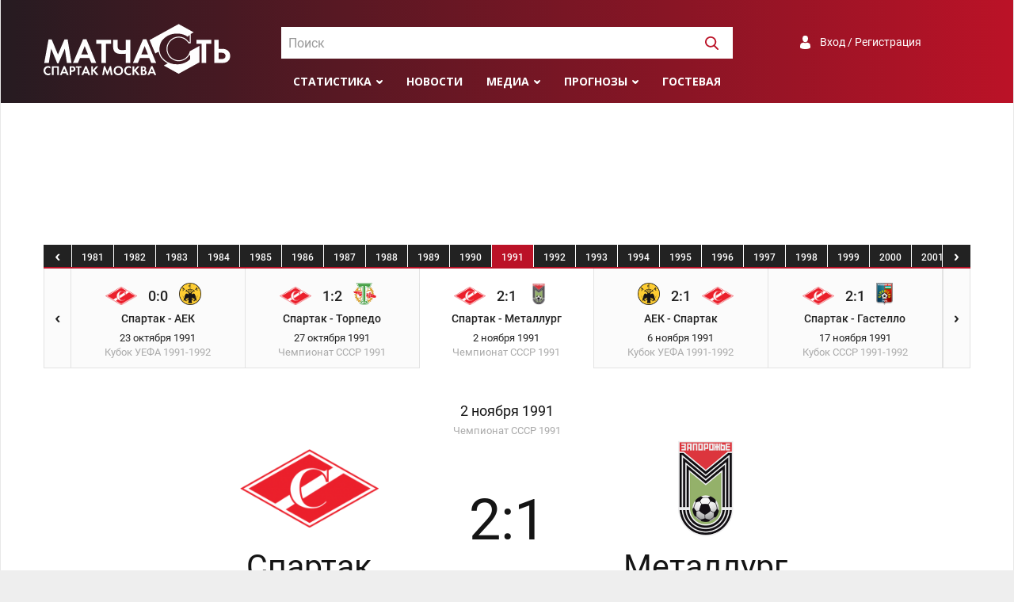

--- FILE ---
content_type: text/html; charset=UTF-8
request_url: https://spartakmoskva.ru/match/1790-spartak-moskva-metallurg-zaporozhe-chempionat-sssr-1991-11-02
body_size: 13390
content:
<!DOCTYPE html>
<html lang="ru">
<head>
    <meta charset="UTF-8"/>
    <meta name="viewport" content="width=device-width, initial-scale=1">
    <link rel="Shortcut Icon" type="image/x-icon" href="/favicon.ico" />
    <meta name="csrf-param" content="_csrf">
<meta name="csrf-token" content="5QXxprFwfYiEvymls_IVVR4KujK2f7r4_4Do6dx1Ht2HZMXP3BMEu8jzYv-LrU8wL2HgcY4F-8iNwoyLriVb5A==">
    <title>Спартак (Москва) - Металлург (Запорожье) 2:1, Чемпионат СССР - 1991 02.11.1991</title>
	<meta name="keywords" content="Спартак, Москва, матчасть, статистика, матч, Металлург (Запорожье)">
<meta name="description" content="Спартак (Москва) - Металлург (Запорожье) 2:1, Чемпионат СССР - 1991 02.11.1991">
<meta property="og:locale" content="ru_RU">
<meta property="og:type" content="article">
<meta property="og:title" content="Спартак (Москва) - Металлург (Запорожье) 2:1, Чемпионат СССР - 1991 02.11.1991">
<meta property="og:description" content="Спартак (Москва) - Металлург (Запорожье) 2:1, Чемпионат СССР - 1991 02.11.1991">
<meta property="og:url" content="/match/1790-spartak-moskva-metallurg-zaporozhe-chempionat-sssr-1991-11-02">
<meta property="og:site_name" content="Матчасть Спартака">
<meta name="twitter:card" content="summary">
<meta name="twitter:site" content="@spartakmoskva">
<meta name="twitter:creator" content="@spartakmoskva">
<meta name="twitter:title" content="Спартак (Москва) - Металлург (Запорожье) 2:1, Чемпионат СССР - 1991 02.11.1991">
<meta name="twitter:description" content="Спартак (Москва) - Металлург (Запорожье) 2:1, Чемпионат СССР - 1991 02.11.1991">
<meta itemprop="name" content="Спартак (Москва) - Металлург (Запорожье) 2:1, Чемпионат СССР - 1991 02.11.1991">
<meta itemprop="description" content="Спартак (Москва) - Металлург (Запорожье) 2:1, Чемпионат СССР - 1991 02.11.1991">
<link href="https://spartakmoskva.ru/match/1790-spartak-moskva-metallurg-zaporozhe-chempionat-sssr-1991-11-02" rel="canonical">
<link href="/assets/e87fec3e/assets/owl.carousel.css" rel="stylesheet">
<link href="/assets/e87fec3e/assets/owl.theme.default.css" rel="stylesheet">
<link href="https://cdn.jsdelivr.net/npm/simplebar@latest/dist/simplebar.css" rel="stylesheet">
<link href="/assets/bff505d7/photobox.css" rel="stylesheet">
<link href="/assets/bbabaa22/css/style.min.css" rel="stylesheet">
<link href="/assets/bbabaa22/fonts/roboto.css" rel="stylesheet">
<link href="https://fonts.googleapis.com/css?family=Open+Sans:300,400,400i,600,700,800&amp;display=swap&amp;subset=cyrillic" rel="stylesheet">    <!-- Yandex.RTB -->
    <script>window.yaContextCb=window.yaContextCb||[]</script>
    <script src="https://yandex.ru/ads/system/context.js" async></script>
</head>
<body>
<div class="preloader"></div>
<div class="preloader-bg"></div>
<div class="wrapper">
    <header>
        <div class="container">
            <a href="/" class="logo"></a>

            <div id="header-search" class="search">
                <select id="header-search-input"></select>
            </div>

            <div class="auth">
                <a class="a-auth signuporin" href="#">Вход / Регистрация</a>            </div>

            <div class="menu">
                <ul>
                    <li>
    <a class="submenu" href="#">Статистика</a>
    <ul>
        <li><a href="/persons">Игроки</a></li>
        <li><a href="/seasons">Сезоны</a></li>
        <li><a href="/tournaments">Турниры</a></li>
        <li><a href="/clubs">Соперники</a></li>
    </ul>
</li>
<li><a href="/news">Новости</a></li>
<li><a class="submenu" href="">Медиа</a>
    <ul>
        <li><a href="/fotos">Фото</a></li>
        <li><a href="/videos">Видео</a></li>
    </ul>
</li>
<li><a class="submenu" href="#">Прогнозы</a>
    <ul>
        <li><a href="/prognose">Главная</a></li>
                    <li><a href="/prognose/turnir-81">Гладиатор Россия</a></li>
                    <li><a href="/prognose/turnir-82">Лига Чемпионов</a></li>
                <li><a href="/prognose/make">Дать прогноз</a></li>
        <li><a href="/prognose/turnir">Архив турниров</a></li>
        <li><a href="/prognose/users">Все участники</a></li>
    </ul>
</li>
<li><a href="/guest">Гостевая</a></li>
                    <li class="menu-search"><a><img width=17 height=17 src="/images/svg/search-white.svg" /></a></li>
                </ul>
            </div>

            <div class="toggle">
                <button id="toggle-button" class="toggle-hamburger toggle-hamburger__animx">
                    <span>menu toggle</span>
                </button>
            </div>
        </div>
    </header>
    <nav>
        <div class="nav-wrapper">
            <div id="nav-search" class="search">
                <select id="nav-search-input"></select>
            </div>

            <div class="auth">
                <a class="a-auth signuporin" href="#">Вход / Регистрация</a>            </div>

            <div class="menu">
                <ul><li>
    <a class="submenu" href="#">Статистика</a>
    <ul>
        <li><a href="/persons">Игроки</a></li>
        <li><a href="/seasons">Сезоны</a></li>
        <li><a href="/tournaments">Турниры</a></li>
        <li><a href="/clubs">Соперники</a></li>
    </ul>
</li>
<li><a href="/news">Новости</a></li>
<li><a class="submenu" href="">Медиа</a>
    <ul>
        <li><a href="/fotos">Фото</a></li>
        <li><a href="/videos">Видео</a></li>
    </ul>
</li>
<li><a class="submenu" href="#">Прогнозы</a>
    <ul>
        <li><a href="/prognose">Главная</a></li>
                    <li><a href="/prognose/turnir-81">Гладиатор Россия</a></li>
                    <li><a href="/prognose/turnir-82">Лига Чемпионов</a></li>
                <li><a href="/prognose/make">Дать прогноз</a></li>
        <li><a href="/prognose/turnir">Архив турниров</a></li>
        <li><a href="/prognose/users">Все участники</a></li>
    </ul>
</li>
<li><a href="/guest">Гостевая</a></li>
</ul>
            </div>
        </div>
    </nav>
    <div style="max-height: 250px;" class="ad ad-big-horizontal"><!-- Yandex.RTB R-A-1245715-3 -->
<div id="yandex_rtb_R-A-1245715-3"></div>
<script>window.yaContextCb.push(()=>{
  Ya.Context.AdvManager.render({
    renderTo: 'yandex_rtb_R-A-1245715-3',
    blockId: 'R-A-1245715-3'
  })
})</script></div>    <main>
    <div class="container"><div class="match-seasons">
    <a href="#" class="match-seasons-back"></a>
    <div class="match-seasons-wrapper">
        <div class="match-seasons-years">
                    <a href="#">1936</a>
                                <a href="#">1937</a>
                                <a href="#">1938</a>
                                <a href="#">1939</a>
                                <a href="#">1940</a>
                                <a href="#">1941</a>
                                <a href="#">1944</a>
                                <a href="#">1945</a>
                                <a href="#">1946</a>
                                <a href="#">1947</a>
                                <a href="#">1948</a>
                                <a href="#">1949</a>
                                <a href="#">1950</a>
                                <a href="#">1951</a>
                                <a href="#">1952</a>
                                <a href="#">1953</a>
                                <a href="#">1954</a>
                                <a href="#">1955</a>
                                <a href="#">1956</a>
                                <a href="#">1957</a>
                                <a href="#">1958</a>
                                <a href="#">1959</a>
                                <a href="#">1960</a>
                                <a href="#">1961</a>
                                <a href="#">1962</a>
                                <a href="#">1963</a>
                                <a href="#">1964</a>
                                <a href="#">1965</a>
                                <a href="#">1966</a>
                                <a href="#">1967</a>
                                <a href="#">1968</a>
                                <a href="#">1969</a>
                                <a href="#">1970</a>
                                <a href="#">1971</a>
                                <a href="#">1972</a>
                                <a href="#">1973</a>
                                <a href="#">1974</a>
                                <a href="#">1975</a>
                                <a href="#">1976</a>
                                <a href="#">1977</a>
                                <a href="#">1978</a>
                                <a href="#">1979</a>
                                <a href="#">1980</a>
                                <a href="#">1981</a>
                                <a href="#">1982</a>
                                <a href="#">1983</a>
                                <a href="#">1984</a>
                                <a href="#">1985</a>
                                <a href="#">1986</a>
                                <a href="#">1987</a>
                                <a href="#">1988</a>
                                <a href="#">1989</a>
                                <a href="#">1990</a>
                                <a  class="active"href="#">1991</a>
                                <a href="#">1992</a>
                                <a href="#">1993</a>
                                <a href="#">1994</a>
                                <a href="#">1995</a>
                                <a href="#">1996</a>
                                <a href="#">1997</a>
                                <a href="#">1998</a>
                                <a href="#">1999</a>
                                <a href="#">2000</a>
                                <a href="#">2001</a>
                                <a href="#">2002</a>
                                <a href="#">2003</a>
                                <a href="#">2004</a>
                                <a href="#">2005</a>
                                <a href="#">2006</a>
                                <a href="#">2007</a>
                                <a href="#">2008</a>
                                <a href="#">2009</a>
                                <a href="#">2010</a>
                                <a href="#">2011-2012</a>
                                <a href="#">2012-2013</a>
                                <a href="#">2013-2014</a>
                                <a href="#">2014-2015</a>
                                <a href="#">2015-2016</a>
                                <a href="#">2016-2017</a>
                                <a href="#">2017-2018</a>
                                <a href="#">2018-2019</a>
                                <a href="#">2019-2020</a>
                                <a href="#">2020-2021</a>
                                <a href="#">2021-2022</a>
                                <a href="#">2022-2023</a>
                                <a href="#">2023-2024</a>
                                <a href="#">2024-2025</a>
                                <a href="#">2025-2026</a>
                            </div>
    </div>
    <a href="#" class="match-seasons-next"></a>
</div>
<div class="match-matches">
    <a href="#" class="match-matches-back"></a>
    <div class="match-matches-wrapper">
        <div class="match-matches-row">
                <div class="match">
        <div class="prev-match">
                    </div>
        <div class="cur-match">
                        <a title="Спартак (Москва) - Торпедо (Москва) 0:0 пп. 1:3, Кубок СССР - 1990-1991 1/4 финала, 01.03.1991" href="/match/1791-spartak-moskva-torpedo-moskva-kubok-sssr-1991-03-01">
                <span class="match-short-date">1 Мар</span>
                <span class="match-home-logo"><img src="https://s.spartakmoskva.ru/image/emblems/464.png" alt=""></span>
                <span class="match-score">0:0</span>
                <span class="match-away-logo"><img src="https://s.spartakmoskva.ru/image/emblems/526.png" alt=""></span>
                <span class="match-teams">Спартак - Торпедо</span>
                <span class="match-date">1 марта 1991</span>
                <span class="match-turnir">Кубок СССР <span class="match-turnir-season">1990-1991</span></span>
            </a>
        </div>
        <div class="next-match">
                            <a title="Спартак (Москва) - Реал (Испания) 0:0, Кубок Европейских Чемпионов - 1990-1991 1/4 финала, 06.03.1991" href="/match/1796-spartak-moskva-real-ispanija-kubok-evropejskih-chempionov-1991-03-06">
                        <span class="match-short-date">
                            6 Мар                        </span>
                    <span class="match-short-logo"><img src="https://s.spartakmoskva.ru/image/emblems/1567.png" alt=""></span>
                    <span class="short-score">0:0</span>
                </a>
                    </div>
    </div>
    <div class="match">
        <div class="prev-match">
                            <a title="Спартак (Москва) - Торпедо (Москва) 0:0 пп. 1:3, Кубок СССР - 1990-1991 1/4 финала, 01.03.1991" href="/match/1791-spartak-moskva-torpedo-moskva-kubok-sssr-1991-03-01">
                        <span class="match-short-date">
                            1 Мар                        </span>
                    <span class="match-short-logo"><img src="https://s.spartakmoskva.ru/image/emblems/526.png" alt=""></span>
                    <span class="short-score">0:0</span>
                </a>
                    </div>
        <div class="cur-match">
                        <a title="Спартак (Москва) - Реал (Испания) 0:0, Кубок Европейских Чемпионов - 1990-1991 1/4 финала, 06.03.1991" href="/match/1796-spartak-moskva-real-ispanija-kubok-evropejskih-chempionov-1991-03-06">
                <span class="match-short-date">6 Мар</span>
                <span class="match-home-logo"><img src="https://s.spartakmoskva.ru/image/emblems/464.png" alt=""></span>
                <span class="match-score">0:0</span>
                <span class="match-away-logo"><img src="https://s.spartakmoskva.ru/image/emblems/1567.png" alt=""></span>
                <span class="match-teams">Спартак - Реал</span>
                <span class="match-date">6 марта 1991</span>
                <span class="match-turnir">Кубок Европейских Чемпионов <span class="match-turnir-season">1990-1991</span></span>
            </a>
        </div>
        <div class="next-match">
                            <a title="Металлург (Запорожье) - Спартак (Москва) 2:1, Чемпионат СССР - 1991 11.03.1991" href="/match/1761-metallurg-zaporozhe-spartak-moskva-chempionat-sssr-1991-03-11">
                        <span class="match-short-date">
                            11 Мар                        </span>
                    <span class="match-short-logo"><img src="https://s.spartakmoskva.ru/image/emblems/1536.png" alt=""></span>
                    <span class="short-score">1:2</span>
                </a>
                    </div>
    </div>
    <div class="match">
        <div class="prev-match">
                            <a title="Спартак (Москва) - Реал (Испания) 0:0, Кубок Европейских Чемпионов - 1990-1991 1/4 финала, 06.03.1991" href="/match/1796-spartak-moskva-real-ispanija-kubok-evropejskih-chempionov-1991-03-06">
                        <span class="match-short-date">
                            6 Мар                        </span>
                    <span class="match-short-logo"><img src="https://s.spartakmoskva.ru/image/emblems/1567.png" alt=""></span>
                    <span class="short-score">0:0</span>
                </a>
                    </div>
        <div class="cur-match">
                        <a title="Металлург (Запорожье) - Спартак (Москва) 2:1, Чемпионат СССР - 1991 11.03.1991" href="/match/1761-metallurg-zaporozhe-spartak-moskva-chempionat-sssr-1991-03-11">
                <span class="match-short-date">11 Мар</span>
                <span class="match-home-logo"><img src="https://s.spartakmoskva.ru/image/emblems/1536.png" alt=""></span>
                <span class="match-score">2:1</span>
                <span class="match-away-logo"><img src="https://s.spartakmoskva.ru/image/emblems/464.png" alt=""></span>
                <span class="match-teams">Металлург - Спартак</span>
                <span class="match-date">11 марта 1991</span>
                <span class="match-turnir">Чемпионат СССР <span class="match-turnir-season">1991</span></span>
            </a>
        </div>
        <div class="next-match">
                            <a title="Торпедо (Москва) - Спартак (Москва) 1:2, Чемпионат СССР - 1991 15.03.1991" href="/match/1762-torpedo-moskva-spartak-moskva-chempionat-sssr-1991-03-15">
                        <span class="match-short-date">
                            15 Мар                        </span>
                    <span class="match-short-logo"><img src="https://s.spartakmoskva.ru/image/emblems/526.png" alt=""></span>
                    <span class="short-score">2:1</span>
                </a>
                    </div>
    </div>
    <div class="match">
        <div class="prev-match">
                            <a title="Металлург (Запорожье) - Спартак (Москва) 2:1, Чемпионат СССР - 1991 11.03.1991" href="/match/1761-metallurg-zaporozhe-spartak-moskva-chempionat-sssr-1991-03-11">
                        <span class="match-short-date">
                            11 Мар                        </span>
                    <span class="match-short-logo"><img src="https://s.spartakmoskva.ru/image/emblems/1536.png" alt=""></span>
                    <span class="short-score">1:2</span>
                </a>
                    </div>
        <div class="cur-match">
                        <a title="Торпедо (Москва) - Спартак (Москва) 1:2, Чемпионат СССР - 1991 15.03.1991" href="/match/1762-torpedo-moskva-spartak-moskva-chempionat-sssr-1991-03-15">
                <span class="match-short-date">15 Мар</span>
                <span class="match-home-logo"><img src="https://s.spartakmoskva.ru/image/emblems/526.png" alt=""></span>
                <span class="match-score">1:2</span>
                <span class="match-away-logo"><img src="https://s.spartakmoskva.ru/image/emblems/464.png" alt=""></span>
                <span class="match-teams">Торпедо - Спартак</span>
                <span class="match-date">15 марта 1991</span>
                <span class="match-turnir">Чемпионат СССР <span class="match-turnir-season">1991</span></span>
            </a>
        </div>
        <div class="next-match">
                            <a title="Реал (Испания) - Спартак (Москва) 1:3, Кубок Европейских Чемпионов - 1990-1991 1/4 финала, 20.03.1991" href="/match/1797-real-ispanija-spartak-moskva-kubok-evropejskih-chempionov-1991-03-20">
                        <span class="match-short-date">
                            20 Мар                        </span>
                    <span class="match-short-logo"><img src="https://s.spartakmoskva.ru/image/emblems/1567.png" alt=""></span>
                    <span class="short-score">3:1</span>
                </a>
                    </div>
    </div>
    <div class="match">
        <div class="prev-match">
                            <a title="Торпедо (Москва) - Спартак (Москва) 1:2, Чемпионат СССР - 1991 15.03.1991" href="/match/1762-torpedo-moskva-spartak-moskva-chempionat-sssr-1991-03-15">
                        <span class="match-short-date">
                            15 Мар                        </span>
                    <span class="match-short-logo"><img src="https://s.spartakmoskva.ru/image/emblems/526.png" alt=""></span>
                    <span class="short-score">2:1</span>
                </a>
                    </div>
        <div class="cur-match">
                        <a title="Реал (Испания) - Спартак (Москва) 1:3, Кубок Европейских Чемпионов - 1990-1991 1/4 финала, 20.03.1991" href="/match/1797-real-ispanija-spartak-moskva-kubok-evropejskih-chempionov-1991-03-20">
                <span class="match-short-date">20 Мар</span>
                <span class="match-home-logo"><img src="https://s.spartakmoskva.ru/image/emblems/1567.png" alt=""></span>
                <span class="match-score">1:3</span>
                <span class="match-away-logo"><img src="https://s.spartakmoskva.ru/image/emblems/464.png" alt=""></span>
                <span class="match-teams">Реал - Спартак</span>
                <span class="match-date">20 марта 1991</span>
                <span class="match-turnir">Кубок Европейских Чемпионов <span class="match-turnir-season">1990-1991</span></span>
            </a>
        </div>
        <div class="next-match">
                            <a title="Спартак (Москва) - Памир (Душанбе) 1:0, Чемпионат СССР - 1991 24.03.1991" href="/match/1763-spartak-moskva-pamir-dushanbe-chempionat-sssr-1991-03-24">
                        <span class="match-short-date">
                            24 Мар                        </span>
                    <span class="match-short-logo"><img src="https://s.spartakmoskva.ru/image/emblems/1254.png" alt=""></span>
                    <span class="short-score">1:0</span>
                </a>
                    </div>
    </div>
    <div class="match">
        <div class="prev-match">
                            <a title="Реал (Испания) - Спартак (Москва) 1:3, Кубок Европейских Чемпионов - 1990-1991 1/4 финала, 20.03.1991" href="/match/1797-real-ispanija-spartak-moskva-kubok-evropejskih-chempionov-1991-03-20">
                        <span class="match-short-date">
                            20 Мар                        </span>
                    <span class="match-short-logo"><img src="https://s.spartakmoskva.ru/image/emblems/1567.png" alt=""></span>
                    <span class="short-score">3:1</span>
                </a>
                    </div>
        <div class="cur-match">
                        <a title="Спартак (Москва) - Памир (Душанбе) 1:0, Чемпионат СССР - 1991 24.03.1991" href="/match/1763-spartak-moskva-pamir-dushanbe-chempionat-sssr-1991-03-24">
                <span class="match-short-date">24 Мар</span>
                <span class="match-home-logo"><img src="https://s.spartakmoskva.ru/image/emblems/464.png" alt=""></span>
                <span class="match-score">1:0</span>
                <span class="match-away-logo"><img src="https://s.spartakmoskva.ru/image/emblems/1254.png" alt=""></span>
                <span class="match-teams">Спартак - Памир</span>
                <span class="match-date">24 марта 1991</span>
                <span class="match-turnir">Чемпионат СССР <span class="match-turnir-season">1991</span></span>
            </a>
        </div>
        <div class="next-match">
                            <a title="Спартак (Москва) - Олимпик (Франция) 1:3, Кубок Европейских Чемпионов - 1990-1991 1/2 финала, 10.04.1991" href="/match/1798-spartak-moskva-olimpik-frantsija-kubok-evropejskih-chempionov-1991-04-10">
                        <span class="match-short-date">
                            10 Апр                        </span>
                    <span class="match-short-logo"><img src="https://s.spartakmoskva.ru/image/emblems/1753.png" alt=""></span>
                    <span class="short-score">1:3</span>
                </a>
                    </div>
    </div>
    <div class="match">
        <div class="prev-match">
                            <a title="Спартак (Москва) - Памир (Душанбе) 1:0, Чемпионат СССР - 1991 24.03.1991" href="/match/1763-spartak-moskva-pamir-dushanbe-chempionat-sssr-1991-03-24">
                        <span class="match-short-date">
                            24 Мар                        </span>
                    <span class="match-short-logo"><img src="https://s.spartakmoskva.ru/image/emblems/1254.png" alt=""></span>
                    <span class="short-score">1:0</span>
                </a>
                    </div>
        <div class="cur-match">
                        <a title="Спартак (Москва) - Олимпик (Франция) 1:3, Кубок Европейских Чемпионов - 1990-1991 1/2 финала, 10.04.1991" href="/match/1798-spartak-moskva-olimpik-frantsija-kubok-evropejskih-chempionov-1991-04-10">
                <span class="match-short-date">10 Апр</span>
                <span class="match-home-logo"><img src="https://s.spartakmoskva.ru/image/emblems/464.png" alt=""></span>
                <span class="match-score">1:3</span>
                <span class="match-away-logo"><img src="https://s.spartakmoskva.ru/image/emblems/1753.png" alt=""></span>
                <span class="match-teams">Спартак - Олимпик</span>
                <span class="match-date">10 апреля 1991</span>
                <span class="match-turnir">Кубок Европейских Чемпионов <span class="match-turnir-season">1990-1991</span></span>
            </a>
        </div>
        <div class="next-match">
                            <a title="Спартак (Москва) - Арарат (Ереван) 3:2, Чемпионат СССР - 1991 20.04.1991" href="/match/1764-spartak-moskva-ararat-erevan-chempionat-sssr-1991-04-20">
                        <span class="match-short-date">
                            20 Апр                        </span>
                    <span class="match-short-logo"><img src="https://s.spartakmoskva.ru/image/emblems/573.png" alt=""></span>
                    <span class="short-score">3:2</span>
                </a>
                    </div>
    </div>
    <div class="match">
        <div class="prev-match">
                            <a title="Спартак (Москва) - Олимпик (Франция) 1:3, Кубок Европейских Чемпионов - 1990-1991 1/2 финала, 10.04.1991" href="/match/1798-spartak-moskva-olimpik-frantsija-kubok-evropejskih-chempionov-1991-04-10">
                        <span class="match-short-date">
                            10 Апр                        </span>
                    <span class="match-short-logo"><img src="https://s.spartakmoskva.ru/image/emblems/1753.png" alt=""></span>
                    <span class="short-score">1:3</span>
                </a>
                    </div>
        <div class="cur-match">
                        <a title="Спартак (Москва) - Арарат (Ереван) 3:2, Чемпионат СССР - 1991 20.04.1991" href="/match/1764-spartak-moskva-ararat-erevan-chempionat-sssr-1991-04-20">
                <span class="match-short-date">20 Апр</span>
                <span class="match-home-logo"><img src="https://s.spartakmoskva.ru/image/emblems/464.png" alt=""></span>
                <span class="match-score">3:2</span>
                <span class="match-away-logo"><img src="https://s.spartakmoskva.ru/image/emblems/573.png" alt=""></span>
                <span class="match-teams">Спартак - Арарат (Ер)</span>
                <span class="match-date">20 апреля 1991</span>
                <span class="match-turnir">Чемпионат СССР <span class="match-turnir-season">1991</span></span>
            </a>
        </div>
        <div class="next-match">
                            <a title="Олимпик (Франция) - Спартак (Москва) 2:1, Кубок Европейских Чемпионов - 1990-1991 1/2 финала, 24.04.1991" href="/match/1799-olimpik-frantsija-spartak-moskva-kubok-evropejskih-chempionov-1991-04-24">
                        <span class="match-short-date">
                            24 Апр                        </span>
                    <span class="match-short-logo"><img src="https://s.spartakmoskva.ru/image/emblems/1753.png" alt=""></span>
                    <span class="short-score">1:2</span>
                </a>
                    </div>
    </div>
    <div class="match">
        <div class="prev-match">
                            <a title="Спартак (Москва) - Арарат (Ереван) 3:2, Чемпионат СССР - 1991 20.04.1991" href="/match/1764-spartak-moskva-ararat-erevan-chempionat-sssr-1991-04-20">
                        <span class="match-short-date">
                            20 Апр                        </span>
                    <span class="match-short-logo"><img src="https://s.spartakmoskva.ru/image/emblems/573.png" alt=""></span>
                    <span class="short-score">3:2</span>
                </a>
                    </div>
        <div class="cur-match">
                        <a title="Олимпик (Франция) - Спартак (Москва) 2:1, Кубок Европейских Чемпионов - 1990-1991 1/2 финала, 24.04.1991" href="/match/1799-olimpik-frantsija-spartak-moskva-kubok-evropejskih-chempionov-1991-04-24">
                <span class="match-short-date">24 Апр</span>
                <span class="match-home-logo"><img src="https://s.spartakmoskva.ru/image/emblems/1753.png" alt=""></span>
                <span class="match-score">2:1</span>
                <span class="match-away-logo"><img src="https://s.spartakmoskva.ru/image/emblems/464.png" alt=""></span>
                <span class="match-teams">Олимпик - Спартак</span>
                <span class="match-date">24 апреля 1991</span>
                <span class="match-turnir">Кубок Европейских Чемпионов <span class="match-turnir-season">1990-1991</span></span>
            </a>
        </div>
        <div class="next-match">
                            <a title="Спартак (Москва) - ЦСКА (Москва) 2:0, Чемпионат СССР - 1991 29.04.1991" href="/match/1765-spartak-moskva-tsska-moskva-chempionat-sssr-1991-04-29">
                        <span class="match-short-date">
                            29 Апр                        </span>
                    <span class="match-short-logo"><img src="https://s.spartakmoskva.ru/image/emblems/474.png" alt=""></span>
                    <span class="short-score">2:0</span>
                </a>
                    </div>
    </div>
    <div class="match">
        <div class="prev-match">
                            <a title="Олимпик (Франция) - Спартак (Москва) 2:1, Кубок Европейских Чемпионов - 1990-1991 1/2 финала, 24.04.1991" href="/match/1799-olimpik-frantsija-spartak-moskva-kubok-evropejskih-chempionov-1991-04-24">
                        <span class="match-short-date">
                            24 Апр                        </span>
                    <span class="match-short-logo"><img src="https://s.spartakmoskva.ru/image/emblems/1753.png" alt=""></span>
                    <span class="short-score">1:2</span>
                </a>
                    </div>
        <div class="cur-match">
                        <a title="Спартак (Москва) - ЦСКА (Москва) 2:0, Чемпионат СССР - 1991 29.04.1991" href="/match/1765-spartak-moskva-tsska-moskva-chempionat-sssr-1991-04-29">
                <span class="match-short-date">29 Апр</span>
                <span class="match-home-logo"><img src="https://s.spartakmoskva.ru/image/emblems/464.png" alt=""></span>
                <span class="match-score">2:0</span>
                <span class="match-away-logo"><img src="https://s.spartakmoskva.ru/image/emblems/474.png" alt=""></span>
                <span class="match-teams">Спартак - ЦСКА</span>
                <span class="match-date">29 апреля 1991</span>
                <span class="match-turnir">Чемпионат СССР <span class="match-turnir-season">1991</span></span>
            </a>
        </div>
        <div class="next-match">
                            <a title="Шахтер (Донецк) - Спартак (Москва) 1:1, Чемпионат СССР - 1991 02.05.1991" href="/match/1766-shahter-donetsk-spartak-moskva-chempionat-sssr-1991-05-02">
                        <span class="match-short-date">
                            2 Май                        </span>
                    <span class="match-short-logo"><img src="https://s.spartakmoskva.ru/image/emblems/553.png" alt=""></span>
                    <span class="short-score">1:1</span>
                </a>
                    </div>
    </div>
    <div class="match">
        <div class="prev-match">
                            <a title="Спартак (Москва) - ЦСКА (Москва) 2:0, Чемпионат СССР - 1991 29.04.1991" href="/match/1765-spartak-moskva-tsska-moskva-chempionat-sssr-1991-04-29">
                        <span class="match-short-date">
                            29 Апр                        </span>
                    <span class="match-short-logo"><img src="https://s.spartakmoskva.ru/image/emblems/474.png" alt=""></span>
                    <span class="short-score">2:0</span>
                </a>
                    </div>
        <div class="cur-match">
                        <a title="Шахтер (Донецк) - Спартак (Москва) 1:1, Чемпионат СССР - 1991 02.05.1991" href="/match/1766-shahter-donetsk-spartak-moskva-chempionat-sssr-1991-05-02">
                <span class="match-short-date">2 Май</span>
                <span class="match-home-logo"><img src="https://s.spartakmoskva.ru/image/emblems/553.png" alt=""></span>
                <span class="match-score">1:1</span>
                <span class="match-away-logo"><img src="https://s.spartakmoskva.ru/image/emblems/464.png" alt=""></span>
                <span class="match-teams">Шахтер - Спартак</span>
                <span class="match-date">2 мая 1991</span>
                <span class="match-turnir">Чемпионат СССР <span class="match-turnir-season">1991</span></span>
            </a>
        </div>
        <div class="next-match">
                            <a title="Спартак (Москва) - Днепр (Днепропетровск) 1:0, Чемпионат СССР - 1991 06.05.1991" href="/match/1767-spartak-moskva-dnepr-dnepropetrovsk-chempionat-sssr-1991-05-06">
                        <span class="match-short-date">
                            6 Май                        </span>
                    <span class="match-short-logo"><img src="https://s.spartakmoskva.ru/image/emblems/600.png" alt=""></span>
                    <span class="short-score">1:0</span>
                </a>
                    </div>
    </div>
    <div class="match">
        <div class="prev-match">
                            <a title="Шахтер (Донецк) - Спартак (Москва) 1:1, Чемпионат СССР - 1991 02.05.1991" href="/match/1766-shahter-donetsk-spartak-moskva-chempionat-sssr-1991-05-02">
                        <span class="match-short-date">
                            2 Май                        </span>
                    <span class="match-short-logo"><img src="https://s.spartakmoskva.ru/image/emblems/553.png" alt=""></span>
                    <span class="short-score">1:1</span>
                </a>
                    </div>
        <div class="cur-match">
                        <a title="Спартак (Москва) - Днепр (Днепропетровск) 1:0, Чемпионат СССР - 1991 06.05.1991" href="/match/1767-spartak-moskva-dnepr-dnepropetrovsk-chempionat-sssr-1991-05-06">
                <span class="match-short-date">6 Май</span>
                <span class="match-home-logo"><img src="https://s.spartakmoskva.ru/image/emblems/464.png" alt=""></span>
                <span class="match-score">1:0</span>
                <span class="match-away-logo"><img src="https://s.spartakmoskva.ru/image/emblems/600.png" alt=""></span>
                <span class="match-teams">Спартак - Днепр</span>
                <span class="match-date">6 мая 1991</span>
                <span class="match-turnir">Чемпионат СССР <span class="match-turnir-season">1991</span></span>
            </a>
        </div>
        <div class="next-match">
                            <a title="Черноморец (Одесса) - Спартак (Москва) 1:1, Чемпионат СССР - 1991 14.05.1991" href="/match/1768-chernomorets-odessa-spartak-moskva-chempionat-sssr-1991-05-14">
                        <span class="match-short-date">
                            14 Май                        </span>
                    <span class="match-short-logo"><img src="https://s.spartakmoskva.ru/image/emblems/582.png" alt=""></span>
                    <span class="short-score">1:1</span>
                </a>
                    </div>
    </div>
    <div class="match">
        <div class="prev-match">
                            <a title="Спартак (Москва) - Днепр (Днепропетровск) 1:0, Чемпионат СССР - 1991 06.05.1991" href="/match/1767-spartak-moskva-dnepr-dnepropetrovsk-chempionat-sssr-1991-05-06">
                        <span class="match-short-date">
                            6 Май                        </span>
                    <span class="match-short-logo"><img src="https://s.spartakmoskva.ru/image/emblems/600.png" alt=""></span>
                    <span class="short-score">1:0</span>
                </a>
                    </div>
        <div class="cur-match">
                        <a title="Черноморец (Одесса) - Спартак (Москва) 1:1, Чемпионат СССР - 1991 14.05.1991" href="/match/1768-chernomorets-odessa-spartak-moskva-chempionat-sssr-1991-05-14">
                <span class="match-short-date">14 Май</span>
                <span class="match-home-logo"><img src="https://s.spartakmoskva.ru/image/emblems/582.png" alt=""></span>
                <span class="match-score">1:1</span>
                <span class="match-away-logo"><img src="https://s.spartakmoskva.ru/image/emblems/464.png" alt=""></span>
                <span class="match-teams">Черноморец - Спартак</span>
                <span class="match-date">14 мая 1991</span>
                <span class="match-turnir">Чемпионат СССР <span class="match-turnir-season">1991</span></span>
            </a>
        </div>
        <div class="next-match">
                            <a title="Спартак (Москва) - Локомотив (Москва) 1:1, Чемпионат СССР - 1991 18.05.1991" href="/match/1769-spartak-moskva-lokomotiv-moskva-chempionat-sssr-1991-05-18">
                        <span class="match-short-date">
                            18 Май                        </span>
                    <span class="match-short-logo"><img src="https://s.spartakmoskva.ru/image/emblems/500.png" alt=""></span>
                    <span class="short-score">1:1</span>
                </a>
                    </div>
    </div>
    <div class="match">
        <div class="prev-match">
                            <a title="Черноморец (Одесса) - Спартак (Москва) 1:1, Чемпионат СССР - 1991 14.05.1991" href="/match/1768-chernomorets-odessa-spartak-moskva-chempionat-sssr-1991-05-14">
                        <span class="match-short-date">
                            14 Май                        </span>
                    <span class="match-short-logo"><img src="https://s.spartakmoskva.ru/image/emblems/582.png" alt=""></span>
                    <span class="short-score">1:1</span>
                </a>
                    </div>
        <div class="cur-match">
                        <a title="Спартак (Москва) - Локомотив (Москва) 1:1, Чемпионат СССР - 1991 18.05.1991" href="/match/1769-spartak-moskva-lokomotiv-moskva-chempionat-sssr-1991-05-18">
                <span class="match-short-date">18 Май</span>
                <span class="match-home-logo"><img src="https://s.spartakmoskva.ru/image/emblems/464.png" alt=""></span>
                <span class="match-score">1:1</span>
                <span class="match-away-logo"><img src="https://s.spartakmoskva.ru/image/emblems/500.png" alt=""></span>
                <span class="match-teams">Спартак - Локомотив</span>
                <span class="match-date">18 мая 1991</span>
                <span class="match-turnir">Чемпионат СССР <span class="match-turnir-season">1991</span></span>
            </a>
        </div>
        <div class="next-match">
                            <a title="Динамо (Минск) - Спартак (Москва) 1:0, Чемпионат СССР - 1991 02.06.1991" href="/match/1770-dinamo-minsk-spartak-moskva-chempionat-sssr-1991-06-02">
                        <span class="match-short-date">
                            2 Июн                        </span>
                    <span class="match-short-logo"><img src="https://s.spartakmoskva.ru/image/emblems/2172.png" alt=""></span>
                    <span class="short-score">0:1</span>
                </a>
                    </div>
    </div>
    <div class="match">
        <div class="prev-match">
                            <a title="Спартак (Москва) - Локомотив (Москва) 1:1, Чемпионат СССР - 1991 18.05.1991" href="/match/1769-spartak-moskva-lokomotiv-moskva-chempionat-sssr-1991-05-18">
                        <span class="match-short-date">
                            18 Май                        </span>
                    <span class="match-short-logo"><img src="https://s.spartakmoskva.ru/image/emblems/500.png" alt=""></span>
                    <span class="short-score">1:1</span>
                </a>
                    </div>
        <div class="cur-match">
                        <a title="Динамо (Минск) - Спартак (Москва) 1:0, Чемпионат СССР - 1991 02.06.1991" href="/match/1770-dinamo-minsk-spartak-moskva-chempionat-sssr-1991-06-02">
                <span class="match-short-date">2 Июн</span>
                <span class="match-home-logo"><img src="https://s.spartakmoskva.ru/image/emblems/2172.png" alt=""></span>
                <span class="match-score">1:0</span>
                <span class="match-away-logo"><img src="https://s.spartakmoskva.ru/image/emblems/464.png" alt=""></span>
                <span class="match-teams">Динамо (Мн) - Спартак</span>
                <span class="match-date">2 июня 1991</span>
                <span class="match-turnir">Чемпионат СССР <span class="match-turnir-season">1991</span></span>
            </a>
        </div>
        <div class="next-match">
                            <a title="Динамо (Москва) - Спартак (Москва) 1:1, Чемпионат СССР - 1991 05.06.1991" href="/match/1771-dinamo-moskva-spartak-moskva-chempionat-sssr-1991-06-05">
                        <span class="match-short-date">
                            5 Июн                        </span>
                    <span class="match-short-logo"><img src="https://s.spartakmoskva.ru/image/emblems/487.png" alt=""></span>
                    <span class="short-score">1:1</span>
                </a>
                    </div>
    </div>
    <div class="match">
        <div class="prev-match">
                            <a title="Динамо (Минск) - Спартак (Москва) 1:0, Чемпионат СССР - 1991 02.06.1991" href="/match/1770-dinamo-minsk-spartak-moskva-chempionat-sssr-1991-06-02">
                        <span class="match-short-date">
                            2 Июн                        </span>
                    <span class="match-short-logo"><img src="https://s.spartakmoskva.ru/image/emblems/2172.png" alt=""></span>
                    <span class="short-score">0:1</span>
                </a>
                    </div>
        <div class="cur-match">
                        <a title="Динамо (Москва) - Спартак (Москва) 1:1, Чемпионат СССР - 1991 05.06.1991" href="/match/1771-dinamo-moskva-spartak-moskva-chempionat-sssr-1991-06-05">
                <span class="match-short-date">5 Июн</span>
                <span class="match-home-logo"><img src="https://s.spartakmoskva.ru/image/emblems/487.png" alt=""></span>
                <span class="match-score">1:1</span>
                <span class="match-away-logo"><img src="https://s.spartakmoskva.ru/image/emblems/464.png" alt=""></span>
                <span class="match-teams">Динамо (М) - Спартак</span>
                <span class="match-date">5 июня 1991</span>
                <span class="match-turnir">Чемпионат СССР <span class="match-turnir-season">1991</span></span>
            </a>
        </div>
        <div class="next-match">
                            <a title="Спартак (Москва) - Металлист (Харьков) 2:0, Чемпионат СССР - 1991 19.06.1991" href="/match/1772-spartak-moskva-metallist-harkov-chempionat-sssr-1991-06-19">
                        <span class="match-short-date">
                            19 Июн                        </span>
                    <span class="match-short-logo"><img src="https://s.spartakmoskva.ru/image/emblems/50.gif" alt=""></span>
                    <span class="short-score">2:0</span>
                </a>
                    </div>
    </div>
    <div class="match">
        <div class="prev-match">
                            <a title="Динамо (Москва) - Спартак (Москва) 1:1, Чемпионат СССР - 1991 05.06.1991" href="/match/1771-dinamo-moskva-spartak-moskva-chempionat-sssr-1991-06-05">
                        <span class="match-short-date">
                            5 Июн                        </span>
                    <span class="match-short-logo"><img src="https://s.spartakmoskva.ru/image/emblems/487.png" alt=""></span>
                    <span class="short-score">1:1</span>
                </a>
                    </div>
        <div class="cur-match">
                        <a title="Спартак (Москва) - Металлист (Харьков) 2:0, Чемпионат СССР - 1991 19.06.1991" href="/match/1772-spartak-moskva-metallist-harkov-chempionat-sssr-1991-06-19">
                <span class="match-short-date">19 Июн</span>
                <span class="match-home-logo"><img src="https://s.spartakmoskva.ru/image/emblems/464.png" alt=""></span>
                <span class="match-score">2:0</span>
                <span class="match-away-logo"><img src="https://s.spartakmoskva.ru/image/emblems/50.gif" alt=""></span>
                <span class="match-teams">Спартак - Металлист</span>
                <span class="match-date">19 июня 1991</span>
                <span class="match-turnir">Чемпионат СССР <span class="match-turnir-season">1991</span></span>
            </a>
        </div>
        <div class="next-match">
                            <a title="Спартак (Владикавказ) - Спартак (Москва) 3:3, Чемпионат СССР - 1991 24.06.1991" href="/match/1773-spartak-vladikavkaz-spartak-moskva-chempionat-sssr-1991-06-24">
                        <span class="match-short-date">
                            24 Июн                        </span>
                    <span class="match-short-logo"><img src="https://s.spartakmoskva.ru/image/emblems/589.png" alt=""></span>
                    <span class="short-score">3:3</span>
                </a>
                    </div>
    </div>
    <div class="match">
        <div class="prev-match">
                            <a title="Спартак (Москва) - Металлист (Харьков) 2:0, Чемпионат СССР - 1991 19.06.1991" href="/match/1772-spartak-moskva-metallist-harkov-chempionat-sssr-1991-06-19">
                        <span class="match-short-date">
                            19 Июн                        </span>
                    <span class="match-short-logo"><img src="https://s.spartakmoskva.ru/image/emblems/50.gif" alt=""></span>
                    <span class="short-score">2:0</span>
                </a>
                    </div>
        <div class="cur-match">
                        <a title="Спартак (Владикавказ) - Спартак (Москва) 3:3, Чемпионат СССР - 1991 24.06.1991" href="/match/1773-spartak-vladikavkaz-spartak-moskva-chempionat-sssr-1991-06-24">
                <span class="match-short-date">24 Июн</span>
                <span class="match-home-logo"><img src="https://s.spartakmoskva.ru/image/emblems/589.png" alt=""></span>
                <span class="match-score">3:3</span>
                <span class="match-away-logo"><img src="https://s.spartakmoskva.ru/image/emblems/464.png" alt=""></span>
                <span class="match-teams">Спартак - Спартак</span>
                <span class="match-date">24 июня 1991</span>
                <span class="match-turnir">Чемпионат СССР <span class="match-turnir-season">1991</span></span>
            </a>
        </div>
        <div class="next-match">
                            <a title="Арарат (Ереван) - Спартак (Москва) 2:1, Чемпионат СССР - 1991 27.06.1991" href="/match/1774-ararat-erevan-spartak-moskva-chempionat-sssr-1991-06-27">
                        <span class="match-short-date">
                            27 Июн                        </span>
                    <span class="match-short-logo"><img src="https://s.spartakmoskva.ru/image/emblems/573.png" alt=""></span>
                    <span class="short-score">1:2</span>
                </a>
                    </div>
    </div>
    <div class="match">
        <div class="prev-match">
                            <a title="Спартак (Владикавказ) - Спартак (Москва) 3:3, Чемпионат СССР - 1991 24.06.1991" href="/match/1773-spartak-vladikavkaz-spartak-moskva-chempionat-sssr-1991-06-24">
                        <span class="match-short-date">
                            24 Июн                        </span>
                    <span class="match-short-logo"><img src="https://s.spartakmoskva.ru/image/emblems/589.png" alt=""></span>
                    <span class="short-score">3:3</span>
                </a>
                    </div>
        <div class="cur-match">
                        <a title="Арарат (Ереван) - Спартак (Москва) 2:1, Чемпионат СССР - 1991 27.06.1991" href="/match/1774-ararat-erevan-spartak-moskva-chempionat-sssr-1991-06-27">
                <span class="match-short-date">27 Июн</span>
                <span class="match-home-logo"><img src="https://s.spartakmoskva.ru/image/emblems/573.png" alt=""></span>
                <span class="match-score">2:1</span>
                <span class="match-away-logo"><img src="https://s.spartakmoskva.ru/image/emblems/464.png" alt=""></span>
                <span class="match-teams">Арарат (Ер) - Спартак</span>
                <span class="match-date">27 июня 1991</span>
                <span class="match-turnir">Чемпионат СССР <span class="match-turnir-season">1991</span></span>
            </a>
        </div>
        <div class="next-match">
                            <a title="Спартак (Москва) - Динамо (Киев) 0:2, Чемпионат СССР - 1991 01.07.1991" href="/match/1775-spartak-moskva-dinamo-kiev-chempionat-sssr-1991-07-01">
                        <span class="match-short-date">
                            1 Июл                        </span>
                    <span class="match-short-logo"><img src="https://s.spartakmoskva.ru/image/emblems/535.jpg" alt=""></span>
                    <span class="short-score">0:2</span>
                </a>
                    </div>
    </div>
    <div class="match">
        <div class="prev-match">
                            <a title="Арарат (Ереван) - Спартак (Москва) 2:1, Чемпионат СССР - 1991 27.06.1991" href="/match/1774-ararat-erevan-spartak-moskva-chempionat-sssr-1991-06-27">
                        <span class="match-short-date">
                            27 Июн                        </span>
                    <span class="match-short-logo"><img src="https://s.spartakmoskva.ru/image/emblems/573.png" alt=""></span>
                    <span class="short-score">1:2</span>
                </a>
                    </div>
        <div class="cur-match">
                        <a title="Спартак (Москва) - Динамо (Киев) 0:2, Чемпионат СССР - 1991 01.07.1991" href="/match/1775-spartak-moskva-dinamo-kiev-chempionat-sssr-1991-07-01">
                <span class="match-short-date">1 Июл</span>
                <span class="match-home-logo"><img src="https://s.spartakmoskva.ru/image/emblems/464.png" alt=""></span>
                <span class="match-score">0:2</span>
                <span class="match-away-logo"><img src="https://s.spartakmoskva.ru/image/emblems/535.jpg" alt=""></span>
                <span class="match-teams">Спартак - Динамо (К)</span>
                <span class="match-date">1 июля 1991</span>
                <span class="match-turnir">Чемпионат СССР <span class="match-turnir-season">1991</span></span>
            </a>
        </div>
        <div class="next-match">
                            <a title="Спартак (Москва) - Пахтакор (Ташкент) 4:0, Чемпионат СССР - 1991 03.07.1991" href="/match/1776-spartak-moskva-pahtakor-tashkent-chempionat-sssr-1991-07-03">
                        <span class="match-short-date">
                            3 Июл                        </span>
                    <span class="match-short-logo"><img src="https://s.spartakmoskva.ru/image/emblems/58.gif" alt=""></span>
                    <span class="short-score">4:0</span>
                </a>
                    </div>
    </div>
    <div class="match">
        <div class="prev-match">
                            <a title="Спартак (Москва) - Динамо (Киев) 0:2, Чемпионат СССР - 1991 01.07.1991" href="/match/1775-spartak-moskva-dinamo-kiev-chempionat-sssr-1991-07-01">
                        <span class="match-short-date">
                            1 Июл                        </span>
                    <span class="match-short-logo"><img src="https://s.spartakmoskva.ru/image/emblems/535.jpg" alt=""></span>
                    <span class="short-score">0:2</span>
                </a>
                    </div>
        <div class="cur-match">
                        <a title="Спартак (Москва) - Пахтакор (Ташкент) 4:0, Чемпионат СССР - 1991 03.07.1991" href="/match/1776-spartak-moskva-pahtakor-tashkent-chempionat-sssr-1991-07-03">
                <span class="match-short-date">3 Июл</span>
                <span class="match-home-logo"><img src="https://s.spartakmoskva.ru/image/emblems/464.png" alt=""></span>
                <span class="match-score">4:0</span>
                <span class="match-away-logo"><img src="https://s.spartakmoskva.ru/image/emblems/58.gif" alt=""></span>
                <span class="match-teams">Спартак - Пахтакор</span>
                <span class="match-date">3 июля 1991</span>
                <span class="match-turnir">Чемпионат СССР <span class="match-turnir-season">1991</span></span>
            </a>
        </div>
        <div class="next-match">
                            <a title="Спартак (Москва) - Спартак (Владикавказ) 2:1, Чемпионат СССР - 1991 06.07.1991" href="/match/1777-spartak-moskva-spartak-vladikavkaz-chempionat-sssr-1991-07-06">
                        <span class="match-short-date">
                            6 Июл                        </span>
                    <span class="match-short-logo"><img src="https://s.spartakmoskva.ru/image/emblems/589.png" alt=""></span>
                    <span class="short-score">2:1</span>
                </a>
                    </div>
    </div>
    <div class="match">
        <div class="prev-match">
                            <a title="Спартак (Москва) - Пахтакор (Ташкент) 4:0, Чемпионат СССР - 1991 03.07.1991" href="/match/1776-spartak-moskva-pahtakor-tashkent-chempionat-sssr-1991-07-03">
                        <span class="match-short-date">
                            3 Июл                        </span>
                    <span class="match-short-logo"><img src="https://s.spartakmoskva.ru/image/emblems/58.gif" alt=""></span>
                    <span class="short-score">4:0</span>
                </a>
                    </div>
        <div class="cur-match">
                        <a title="Спартак (Москва) - Спартак (Владикавказ) 2:1, Чемпионат СССР - 1991 06.07.1991" href="/match/1777-spartak-moskva-spartak-vladikavkaz-chempionat-sssr-1991-07-06">
                <span class="match-short-date">6 Июл</span>
                <span class="match-home-logo"><img src="https://s.spartakmoskva.ru/image/emblems/464.png" alt=""></span>
                <span class="match-score">2:1</span>
                <span class="match-away-logo"><img src="https://s.spartakmoskva.ru/image/emblems/589.png" alt=""></span>
                <span class="match-teams">Спартак - Спартак</span>
                <span class="match-date">6 июля 1991</span>
                <span class="match-turnir">Чемпионат СССР <span class="match-turnir-season">1991</span></span>
            </a>
        </div>
        <div class="next-match">
                            <a title="ЦСКА (Москва) - Спартак (Москва) 0:1, Чемпионат СССР - 1991 11.07.1991" href="/match/1778-tsska-moskva-spartak-moskva-chempionat-sssr-1991-07-11">
                        <span class="match-short-date">
                            11 Июл                        </span>
                    <span class="match-short-logo"><img src="https://s.spartakmoskva.ru/image/emblems/474.png" alt=""></span>
                    <span class="short-score">1:0</span>
                </a>
                    </div>
    </div>
    <div class="match">
        <div class="prev-match">
                            <a title="Спартак (Москва) - Спартак (Владикавказ) 2:1, Чемпионат СССР - 1991 06.07.1991" href="/match/1777-spartak-moskva-spartak-vladikavkaz-chempionat-sssr-1991-07-06">
                        <span class="match-short-date">
                            6 Июл                        </span>
                    <span class="match-short-logo"><img src="https://s.spartakmoskva.ru/image/emblems/589.png" alt=""></span>
                    <span class="short-score">2:1</span>
                </a>
                    </div>
        <div class="cur-match">
                        <a title="ЦСКА (Москва) - Спартак (Москва) 0:1, Чемпионат СССР - 1991 11.07.1991" href="/match/1778-tsska-moskva-spartak-moskva-chempionat-sssr-1991-07-11">
                <span class="match-short-date">11 Июл</span>
                <span class="match-home-logo"><img src="https://s.spartakmoskva.ru/image/emblems/474.png" alt=""></span>
                <span class="match-score">0:1</span>
                <span class="match-away-logo"><img src="https://s.spartakmoskva.ru/image/emblems/464.png" alt=""></span>
                <span class="match-teams">ЦСКА - Спартак</span>
                <span class="match-date">11 июля 1991</span>
                <span class="match-turnir">Чемпионат СССР <span class="match-turnir-season">1991</span></span>
            </a>
        </div>
        <div class="next-match">
                            <a title="Спартак (Москва) - Шахтер (Донецк) 3:1, Чемпионат СССР - 1991 23.07.1991" href="/match/1779-spartak-moskva-shahter-donetsk-chempionat-sssr-1991-07-23">
                        <span class="match-short-date">
                            23 Июл                        </span>
                    <span class="match-short-logo"><img src="https://s.spartakmoskva.ru/image/emblems/553.png" alt=""></span>
                    <span class="short-score">3:1</span>
                </a>
                    </div>
    </div>
    <div class="match">
        <div class="prev-match">
                            <a title="ЦСКА (Москва) - Спартак (Москва) 0:1, Чемпионат СССР - 1991 11.07.1991" href="/match/1778-tsska-moskva-spartak-moskva-chempionat-sssr-1991-07-11">
                        <span class="match-short-date">
                            11 Июл                        </span>
                    <span class="match-short-logo"><img src="https://s.spartakmoskva.ru/image/emblems/474.png" alt=""></span>
                    <span class="short-score">1:0</span>
                </a>
                    </div>
        <div class="cur-match">
                        <a title="Спартак (Москва) - Шахтер (Донецк) 3:1, Чемпионат СССР - 1991 23.07.1991" href="/match/1779-spartak-moskva-shahter-donetsk-chempionat-sssr-1991-07-23">
                <span class="match-short-date">23 Июл</span>
                <span class="match-home-logo"><img src="https://s.spartakmoskva.ru/image/emblems/464.png" alt=""></span>
                <span class="match-score">3:1</span>
                <span class="match-away-logo"><img src="https://s.spartakmoskva.ru/image/emblems/553.png" alt=""></span>
                <span class="match-teams">Спартак - Шахтер</span>
                <span class="match-date">23 июля 1991</span>
                <span class="match-turnir">Чемпионат СССР <span class="match-turnir-season">1991</span></span>
            </a>
        </div>
        <div class="next-match">
                            <a title="Динамо (Киев) - Спартак (Москва) 2:3, Чемпионат СССР - 1991 26.07.1991" href="/match/1780-dinamo-kiev-spartak-moskva-chempionat-sssr-1991-07-26">
                        <span class="match-short-date">
                            26 Июл                        </span>
                    <span class="match-short-logo"><img src="https://s.spartakmoskva.ru/image/emblems/535.jpg" alt=""></span>
                    <span class="short-score">3:2</span>
                </a>
                    </div>
    </div>
    <div class="match">
        <div class="prev-match">
                            <a title="Спартак (Москва) - Шахтер (Донецк) 3:1, Чемпионат СССР - 1991 23.07.1991" href="/match/1779-spartak-moskva-shahter-donetsk-chempionat-sssr-1991-07-23">
                        <span class="match-short-date">
                            23 Июл                        </span>
                    <span class="match-short-logo"><img src="https://s.spartakmoskva.ru/image/emblems/553.png" alt=""></span>
                    <span class="short-score">3:1</span>
                </a>
                    </div>
        <div class="cur-match">
                        <a title="Динамо (Киев) - Спартак (Москва) 2:3, Чемпионат СССР - 1991 26.07.1991" href="/match/1780-dinamo-kiev-spartak-moskva-chempionat-sssr-1991-07-26">
                <span class="match-short-date">26 Июл</span>
                <span class="match-home-logo"><img src="https://s.spartakmoskva.ru/image/emblems/535.jpg" alt=""></span>
                <span class="match-score">2:3</span>
                <span class="match-away-logo"><img src="https://s.spartakmoskva.ru/image/emblems/464.png" alt=""></span>
                <span class="match-teams">Динамо (К) - Спартак</span>
                <span class="match-date">26 июля 1991</span>
                <span class="match-turnir">Чемпионат СССР <span class="match-turnir-season">1991</span></span>
            </a>
        </div>
        <div class="next-match">
                            <a title="Днепр (Днепропетровск) - Спартак (Москва) 0:2, Чемпионат СССР - 1991 30.07.1991" href="/match/1781-dnepr-dnepropetrovsk-spartak-moskva-chempionat-sssr-1991-07-30">
                        <span class="match-short-date">
                            30 Июл                        </span>
                    <span class="match-short-logo"><img src="https://s.spartakmoskva.ru/image/emblems/600.png" alt=""></span>
                    <span class="short-score">2:0</span>
                </a>
                    </div>
    </div>
    <div class="match">
        <div class="prev-match">
                            <a title="Динамо (Киев) - Спартак (Москва) 2:3, Чемпионат СССР - 1991 26.07.1991" href="/match/1780-dinamo-kiev-spartak-moskva-chempionat-sssr-1991-07-26">
                        <span class="match-short-date">
                            26 Июл                        </span>
                    <span class="match-short-logo"><img src="https://s.spartakmoskva.ru/image/emblems/535.jpg" alt=""></span>
                    <span class="short-score">3:2</span>
                </a>
                    </div>
        <div class="cur-match">
                        <a title="Днепр (Днепропетровск) - Спартак (Москва) 0:2, Чемпионат СССР - 1991 30.07.1991" href="/match/1781-dnepr-dnepropetrovsk-spartak-moskva-chempionat-sssr-1991-07-30">
                <span class="match-short-date">30 Июл</span>
                <span class="match-home-logo"><img src="https://s.spartakmoskva.ru/image/emblems/600.png" alt=""></span>
                <span class="match-score">0:2</span>
                <span class="match-away-logo"><img src="https://s.spartakmoskva.ru/image/emblems/464.png" alt=""></span>
                <span class="match-teams">Днепр - Спартак</span>
                <span class="match-date">30 июля 1991</span>
                <span class="match-turnir">Чемпионат СССР <span class="match-turnir-season">1991</span></span>
            </a>
        </div>
        <div class="next-match">
                            <a title="Спартак (Москва) - Черноморец (Одесса) 1:1, Чемпионат СССР - 1991 05.08.1991" href="/match/1782-spartak-moskva-chernomorets-odessa-chempionat-sssr-1991-08-05">
                        <span class="match-short-date">
                            5 Авг                        </span>
                    <span class="match-short-logo"><img src="https://s.spartakmoskva.ru/image/emblems/582.png" alt=""></span>
                    <span class="short-score">1:1</span>
                </a>
                    </div>
    </div>
    <div class="match">
        <div class="prev-match">
                            <a title="Днепр (Днепропетровск) - Спартак (Москва) 0:2, Чемпионат СССР - 1991 30.07.1991" href="/match/1781-dnepr-dnepropetrovsk-spartak-moskva-chempionat-sssr-1991-07-30">
                        <span class="match-short-date">
                            30 Июл                        </span>
                    <span class="match-short-logo"><img src="https://s.spartakmoskva.ru/image/emblems/600.png" alt=""></span>
                    <span class="short-score">2:0</span>
                </a>
                    </div>
        <div class="cur-match">
                        <a title="Спартак (Москва) - Черноморец (Одесса) 1:1, Чемпионат СССР - 1991 05.08.1991" href="/match/1782-spartak-moskva-chernomorets-odessa-chempionat-sssr-1991-08-05">
                <span class="match-short-date">5 Авг</span>
                <span class="match-home-logo"><img src="https://s.spartakmoskva.ru/image/emblems/464.png" alt=""></span>
                <span class="match-score">1:1</span>
                <span class="match-away-logo"><img src="https://s.spartakmoskva.ru/image/emblems/582.png" alt=""></span>
                <span class="match-teams">Спартак - Черноморец</span>
                <span class="match-date">5 августа 1991</span>
                <span class="match-turnir">Чемпионат СССР <span class="match-turnir-season">1991</span></span>
            </a>
        </div>
        <div class="next-match">
                            <a title="Металлист (Харьков) - Спартак (Москва) 1:3, Чемпионат СССР - 1991 14.08.1991" href="/match/1783-metallist-harkov-spartak-moskva-chempionat-sssr-1991-08-14">
                        <span class="match-short-date">
                            14 Авг                        </span>
                    <span class="match-short-logo"><img src="https://s.spartakmoskva.ru/image/emblems/50.gif" alt=""></span>
                    <span class="short-score">3:1</span>
                </a>
                    </div>
    </div>
    <div class="match">
        <div class="prev-match">
                            <a title="Спартак (Москва) - Черноморец (Одесса) 1:1, Чемпионат СССР - 1991 05.08.1991" href="/match/1782-spartak-moskva-chernomorets-odessa-chempionat-sssr-1991-08-05">
                        <span class="match-short-date">
                            5 Авг                        </span>
                    <span class="match-short-logo"><img src="https://s.spartakmoskva.ru/image/emblems/582.png" alt=""></span>
                    <span class="short-score">1:1</span>
                </a>
                    </div>
        <div class="cur-match">
                        <a title="Металлист (Харьков) - Спартак (Москва) 1:3, Чемпионат СССР - 1991 14.08.1991" href="/match/1783-metallist-harkov-spartak-moskva-chempionat-sssr-1991-08-14">
                <span class="match-short-date">14 Авг</span>
                <span class="match-home-logo"><img src="https://s.spartakmoskva.ru/image/emblems/50.gif" alt=""></span>
                <span class="match-score">1:3</span>
                <span class="match-away-logo"><img src="https://s.spartakmoskva.ru/image/emblems/464.png" alt=""></span>
                <span class="match-teams">Металлист - Спартак</span>
                <span class="match-date">14 августа 1991</span>
                <span class="match-turnir">Чемпионат СССР <span class="match-turnir-season">1991</span></span>
            </a>
        </div>
        <div class="next-match">
                            <a title="Спартак (Москва) - Динамо (Минск) 4:0, Чемпионат СССР - 1991 01.09.1991" href="/match/1784-spartak-moskva-dinamo-minsk-chempionat-sssr-1991-09-01">
                        <span class="match-short-date">
                            1 Сен                        </span>
                    <span class="match-short-logo"><img src="https://s.spartakmoskva.ru/image/emblems/2172.png" alt=""></span>
                    <span class="short-score">4:0</span>
                </a>
                    </div>
    </div>
    <div class="match">
        <div class="prev-match">
                            <a title="Металлист (Харьков) - Спартак (Москва) 1:3, Чемпионат СССР - 1991 14.08.1991" href="/match/1783-metallist-harkov-spartak-moskva-chempionat-sssr-1991-08-14">
                        <span class="match-short-date">
                            14 Авг                        </span>
                    <span class="match-short-logo"><img src="https://s.spartakmoskva.ru/image/emblems/50.gif" alt=""></span>
                    <span class="short-score">3:1</span>
                </a>
                    </div>
        <div class="cur-match">
                        <a title="Спартак (Москва) - Динамо (Минск) 4:0, Чемпионат СССР - 1991 01.09.1991" href="/match/1784-spartak-moskva-dinamo-minsk-chempionat-sssr-1991-09-01">
                <span class="match-short-date">1 Сен</span>
                <span class="match-home-logo"><img src="https://s.spartakmoskva.ru/image/emblems/464.png" alt=""></span>
                <span class="match-score">4:0</span>
                <span class="match-away-logo"><img src="https://s.spartakmoskva.ru/image/emblems/2172.png" alt=""></span>
                <span class="match-teams">Спартак - Динамо (Мн)</span>
                <span class="match-date">1 сентября 1991</span>
                <span class="match-turnir">Чемпионат СССР <span class="match-turnir-season">1991</span></span>
            </a>
        </div>
        <div class="next-match">
                            <a title="Гастелло (Уфа) - Спартак (Москва) 2:4, Кубок СССР - 1991-1992 1/16 финала, 04.09.1991" href="/match/1792-gastello-ufa-spartak-moskva-kubok-sssr-1991-09-04">
                        <span class="match-short-date">
                            4 Сен                        </span>
                    <span class="match-short-logo"><img src="https://s.spartakmoskva.ru/image/emblems/2128.png" alt=""></span>
                    <span class="short-score">4:2</span>
                </a>
                    </div>
    </div>
    <div class="match">
        <div class="prev-match">
                            <a title="Спартак (Москва) - Динамо (Минск) 4:0, Чемпионат СССР - 1991 01.09.1991" href="/match/1784-spartak-moskva-dinamo-minsk-chempionat-sssr-1991-09-01">
                        <span class="match-short-date">
                            1 Сен                        </span>
                    <span class="match-short-logo"><img src="https://s.spartakmoskva.ru/image/emblems/2172.png" alt=""></span>
                    <span class="short-score">4:0</span>
                </a>
                    </div>
        <div class="cur-match">
                        <a title="Гастелло (Уфа) - Спартак (Москва) 2:4, Кубок СССР - 1991-1992 1/16 финала, 04.09.1991" href="/match/1792-gastello-ufa-spartak-moskva-kubok-sssr-1991-09-04">
                <span class="match-short-date">4 Сен</span>
                <span class="match-home-logo"><img src="https://s.spartakmoskva.ru/image/emblems/2128.png" alt=""></span>
                <span class="match-score">2:4</span>
                <span class="match-away-logo"><img src="https://s.spartakmoskva.ru/image/emblems/464.png" alt=""></span>
                <span class="match-teams">Гастелло - Спартак</span>
                <span class="match-date">4 сентября 1991</span>
                <span class="match-turnir">Кубок СССР <span class="match-turnir-season">1991-1992</span></span>
            </a>
        </div>
        <div class="next-match">
                            <a title="Локомотив (Москва) - Спартак (Москва) 0:2, Чемпионат СССР - 1991 09.09.1991" href="/match/1785-lokomotiv-moskva-spartak-moskva-chempionat-sssr-1991-09-09">
                        <span class="match-short-date">
                            9 Сен                        </span>
                    <span class="match-short-logo"><img src="https://s.spartakmoskva.ru/image/emblems/500.png" alt=""></span>
                    <span class="short-score">2:0</span>
                </a>
                    </div>
    </div>
    <div class="match">
        <div class="prev-match">
                            <a title="Гастелло (Уфа) - Спартак (Москва) 2:4, Кубок СССР - 1991-1992 1/16 финала, 04.09.1991" href="/match/1792-gastello-ufa-spartak-moskva-kubok-sssr-1991-09-04">
                        <span class="match-short-date">
                            4 Сен                        </span>
                    <span class="match-short-logo"><img src="https://s.spartakmoskva.ru/image/emblems/2128.png" alt=""></span>
                    <span class="short-score">4:2</span>
                </a>
                    </div>
        <div class="cur-match">
                        <a title="Локомотив (Москва) - Спартак (Москва) 0:2, Чемпионат СССР - 1991 09.09.1991" href="/match/1785-lokomotiv-moskva-spartak-moskva-chempionat-sssr-1991-09-09">
                <span class="match-short-date">9 Сен</span>
                <span class="match-home-logo"><img src="https://s.spartakmoskva.ru/image/emblems/500.png" alt=""></span>
                <span class="match-score">0:2</span>
                <span class="match-away-logo"><img src="https://s.spartakmoskva.ru/image/emblems/464.png" alt=""></span>
                <span class="match-teams">Локомотив - Спартак</span>
                <span class="match-date">9 сентября 1991</span>
                <span class="match-turnir">Чемпионат СССР <span class="match-turnir-season">1991</span></span>
            </a>
        </div>
        <div class="next-match">
                            <a title="Спартак (Москва) - Динамо (Москва) 7:1, Чемпионат СССР - 1991 14.09.1991" href="/match/1786-spartak-moskva-dinamo-moskva-chempionat-sssr-1991-09-14">
                        <span class="match-short-date">
                            14 Сен                        </span>
                    <span class="match-short-logo"><img src="https://s.spartakmoskva.ru/image/emblems/487.png" alt=""></span>
                    <span class="short-score">7:1</span>
                </a>
                    </div>
    </div>
    <div class="match">
        <div class="prev-match">
                            <a title="Локомотив (Москва) - Спартак (Москва) 0:2, Чемпионат СССР - 1991 09.09.1991" href="/match/1785-lokomotiv-moskva-spartak-moskva-chempionat-sssr-1991-09-09">
                        <span class="match-short-date">
                            9 Сен                        </span>
                    <span class="match-short-logo"><img src="https://s.spartakmoskva.ru/image/emblems/500.png" alt=""></span>
                    <span class="short-score">2:0</span>
                </a>
                    </div>
        <div class="cur-match">
                        <a title="Спартак (Москва) - Динамо (Москва) 7:1, Чемпионат СССР - 1991 14.09.1991" href="/match/1786-spartak-moskva-dinamo-moskva-chempionat-sssr-1991-09-14">
                <span class="match-short-date">14 Сен</span>
                <span class="match-home-logo"><img src="https://s.spartakmoskva.ru/image/emblems/464.png" alt=""></span>
                <span class="match-score">7:1</span>
                <span class="match-away-logo"><img src="https://s.spartakmoskva.ru/image/emblems/487.png" alt=""></span>
                <span class="match-teams">Спартак - Динамо (М)</span>
                <span class="match-date">14 сентября 1991</span>
                <span class="match-turnir">Чемпионат СССР <span class="match-turnir-season">1991</span></span>
            </a>
        </div>
        <div class="next-match">
                            <a title="Миккели (Финляндия) - Спартак (Москва) 0:2, Кубок УЕФА - 1991-1992 1/32 финала, 18.09.1991" href="/match/1800-mikkeli-finljandija-spartak-moskva-kubok-uefa-1991-09-18">
                        <span class="match-short-date">
                            18 Сен                        </span>
                    <span class="match-short-logo"><img src="https://s.spartakmoskva.ru/image/emblems/1703.gif" alt=""></span>
                    <span class="short-score">2:0</span>
                </a>
                    </div>
    </div>
    <div class="match">
        <div class="prev-match">
                            <a title="Спартак (Москва) - Динамо (Москва) 7:1, Чемпионат СССР - 1991 14.09.1991" href="/match/1786-spartak-moskva-dinamo-moskva-chempionat-sssr-1991-09-14">
                        <span class="match-short-date">
                            14 Сен                        </span>
                    <span class="match-short-logo"><img src="https://s.spartakmoskva.ru/image/emblems/487.png" alt=""></span>
                    <span class="short-score">7:1</span>
                </a>
                    </div>
        <div class="cur-match">
                        <a title="Миккели (Финляндия) - Спартак (Москва) 0:2, Кубок УЕФА - 1991-1992 1/32 финала, 18.09.1991" href="/match/1800-mikkeli-finljandija-spartak-moskva-kubok-uefa-1991-09-18">
                <span class="match-short-date">18 Сен</span>
                <span class="match-home-logo"><img src="https://s.spartakmoskva.ru/image/emblems/1703.gif" alt=""></span>
                <span class="match-score">0:2</span>
                <span class="match-away-logo"><img src="https://s.spartakmoskva.ru/image/emblems/464.png" alt=""></span>
                <span class="match-teams">Миккели - Спартак</span>
                <span class="match-date">18 сентября 1991</span>
                <span class="match-turnir">Кубок УЕФА <span class="match-turnir-season">1991-1992</span></span>
            </a>
        </div>
        <div class="next-match">
                            <a title="Памир (Душанбе) - Спартак (Москва) 2:2, Чемпионат СССР - 1991 28.09.1991" href="/match/1787-pamir-dushanbe-spartak-moskva-chempionat-sssr-1991-09-28">
                        <span class="match-short-date">
                            28 Сен                        </span>
                    <span class="match-short-logo"><img src="https://s.spartakmoskva.ru/image/emblems/1254.png" alt=""></span>
                    <span class="short-score">2:2</span>
                </a>
                    </div>
    </div>
    <div class="match">
        <div class="prev-match">
                            <a title="Миккели (Финляндия) - Спартак (Москва) 0:2, Кубок УЕФА - 1991-1992 1/32 финала, 18.09.1991" href="/match/1800-mikkeli-finljandija-spartak-moskva-kubok-uefa-1991-09-18">
                        <span class="match-short-date">
                            18 Сен                        </span>
                    <span class="match-short-logo"><img src="https://s.spartakmoskva.ru/image/emblems/1703.gif" alt=""></span>
                    <span class="short-score">2:0</span>
                </a>
                    </div>
        <div class="cur-match">
                        <a title="Памир (Душанбе) - Спартак (Москва) 2:2, Чемпионат СССР - 1991 28.09.1991" href="/match/1787-pamir-dushanbe-spartak-moskva-chempionat-sssr-1991-09-28">
                <span class="match-short-date">28 Сен</span>
                <span class="match-home-logo"><img src="https://s.spartakmoskva.ru/image/emblems/1254.png" alt=""></span>
                <span class="match-score">2:2</span>
                <span class="match-away-logo"><img src="https://s.spartakmoskva.ru/image/emblems/464.png" alt=""></span>
                <span class="match-teams">Памир - Спартак</span>
                <span class="match-date">28 сентября 1991</span>
                <span class="match-turnir">Чемпионат СССР <span class="match-turnir-season">1991</span></span>
            </a>
        </div>
        <div class="next-match">
                            <a title="Спартак (Москва) - Миккели (Финляндия) 3:1, Кубок УЕФА - 1991-1992 1/32 финала, 03.10.1991" href="/match/1801-spartak-moskva-mikkeli-finljandija-kubok-uefa-1991-10-03">
                        <span class="match-short-date">
                            3 Окт                        </span>
                    <span class="match-short-logo"><img src="https://s.spartakmoskva.ru/image/emblems/1703.gif" alt=""></span>
                    <span class="short-score">3:1</span>
                </a>
                    </div>
    </div>
    <div class="match">
        <div class="prev-match">
                            <a title="Памир (Душанбе) - Спартак (Москва) 2:2, Чемпионат СССР - 1991 28.09.1991" href="/match/1787-pamir-dushanbe-spartak-moskva-chempionat-sssr-1991-09-28">
                        <span class="match-short-date">
                            28 Сен                        </span>
                    <span class="match-short-logo"><img src="https://s.spartakmoskva.ru/image/emblems/1254.png" alt=""></span>
                    <span class="short-score">2:2</span>
                </a>
                    </div>
        <div class="cur-match">
                        <a title="Спартак (Москва) - Миккели (Финляндия) 3:1, Кубок УЕФА - 1991-1992 1/32 финала, 03.10.1991" href="/match/1801-spartak-moskva-mikkeli-finljandija-kubok-uefa-1991-10-03">
                <span class="match-short-date">3 Окт</span>
                <span class="match-home-logo"><img src="https://s.spartakmoskva.ru/image/emblems/464.png" alt=""></span>
                <span class="match-score">3:1</span>
                <span class="match-away-logo"><img src="https://s.spartakmoskva.ru/image/emblems/1703.gif" alt=""></span>
                <span class="match-teams">Спартак - Миккели</span>
                <span class="match-date">3 октября 1991</span>
                <span class="match-turnir">Кубок УЕФА <span class="match-turnir-season">1991-1992</span></span>
            </a>
        </div>
        <div class="next-match">
                            <a title="Пахтакор (Ташкент) - Спартак (Москва) 1:0, Чемпионат СССР - 1991 19.10.1991" href="/match/1788-pahtakor-tashkent-spartak-moskva-chempionat-sssr-1991-10-19">
                        <span class="match-short-date">
                            19 Окт                        </span>
                    <span class="match-short-logo"><img src="https://s.spartakmoskva.ru/image/emblems/58.gif" alt=""></span>
                    <span class="short-score">0:1</span>
                </a>
                    </div>
    </div>
    <div class="match">
        <div class="prev-match">
                            <a title="Спартак (Москва) - Миккели (Финляндия) 3:1, Кубок УЕФА - 1991-1992 1/32 финала, 03.10.1991" href="/match/1801-spartak-moskva-mikkeli-finljandija-kubok-uefa-1991-10-03">
                        <span class="match-short-date">
                            3 Окт                        </span>
                    <span class="match-short-logo"><img src="https://s.spartakmoskva.ru/image/emblems/1703.gif" alt=""></span>
                    <span class="short-score">3:1</span>
                </a>
                    </div>
        <div class="cur-match">
                        <a title="Пахтакор (Ташкент) - Спартак (Москва) 1:0, Чемпионат СССР - 1991 19.10.1991" href="/match/1788-pahtakor-tashkent-spartak-moskva-chempionat-sssr-1991-10-19">
                <span class="match-short-date">19 Окт</span>
                <span class="match-home-logo"><img src="https://s.spartakmoskva.ru/image/emblems/58.gif" alt=""></span>
                <span class="match-score">1:0</span>
                <span class="match-away-logo"><img src="https://s.spartakmoskva.ru/image/emblems/464.png" alt=""></span>
                <span class="match-teams">Пахтакор - Спартак</span>
                <span class="match-date">19 октября 1991</span>
                <span class="match-turnir">Чемпионат СССР <span class="match-turnir-season">1991</span></span>
            </a>
        </div>
        <div class="next-match">
                            <a title="Спартак (Москва) - АЕК (Греция) 0:0, Кубок УЕФА - 1991-1992 1/16 финала, 23.10.1991" href="/match/1802-spartak-moskva-aek-gretsija-kubok-uefa-1991-10-23">
                        <span class="match-short-date">
                            23 Окт                        </span>
                    <span class="match-short-logo"><img src="https://s.spartakmoskva.ru/image/emblems/796.png" alt=""></span>
                    <span class="short-score">0:0</span>
                </a>
                    </div>
    </div>
    <div class="match">
        <div class="prev-match">
                            <a title="Пахтакор (Ташкент) - Спартак (Москва) 1:0, Чемпионат СССР - 1991 19.10.1991" href="/match/1788-pahtakor-tashkent-spartak-moskva-chempionat-sssr-1991-10-19">
                        <span class="match-short-date">
                            19 Окт                        </span>
                    <span class="match-short-logo"><img src="https://s.spartakmoskva.ru/image/emblems/58.gif" alt=""></span>
                    <span class="short-score">0:1</span>
                </a>
                    </div>
        <div class="cur-match">
                        <a title="Спартак (Москва) - АЕК (Греция) 0:0, Кубок УЕФА - 1991-1992 1/16 финала, 23.10.1991" href="/match/1802-spartak-moskva-aek-gretsija-kubok-uefa-1991-10-23">
                <span class="match-short-date">23 Окт</span>
                <span class="match-home-logo"><img src="https://s.spartakmoskva.ru/image/emblems/464.png" alt=""></span>
                <span class="match-score">0:0</span>
                <span class="match-away-logo"><img src="https://s.spartakmoskva.ru/image/emblems/796.png" alt=""></span>
                <span class="match-teams">Спартак - АЕК</span>
                <span class="match-date">23 октября 1991</span>
                <span class="match-turnir">Кубок УЕФА <span class="match-turnir-season">1991-1992</span></span>
            </a>
        </div>
        <div class="next-match">
                            <a title="Спартак (Москва) - Торпедо (Москва) 1:2, Чемпионат СССР - 1991 27.10.1991" href="/match/1789-spartak-moskva-torpedo-moskva-chempionat-sssr-1991-10-27">
                        <span class="match-short-date">
                            27 Окт                        </span>
                    <span class="match-short-logo"><img src="https://s.spartakmoskva.ru/image/emblems/526.png" alt=""></span>
                    <span class="short-score">1:2</span>
                </a>
                    </div>
    </div>
    <div class="match">
        <div class="prev-match">
                            <a title="Спартак (Москва) - АЕК (Греция) 0:0, Кубок УЕФА - 1991-1992 1/16 финала, 23.10.1991" href="/match/1802-spartak-moskva-aek-gretsija-kubok-uefa-1991-10-23">
                        <span class="match-short-date">
                            23 Окт                        </span>
                    <span class="match-short-logo"><img src="https://s.spartakmoskva.ru/image/emblems/796.png" alt=""></span>
                    <span class="short-score">0:0</span>
                </a>
                    </div>
        <div class="cur-match">
                        <a title="Спартак (Москва) - Торпедо (Москва) 1:2, Чемпионат СССР - 1991 27.10.1991" href="/match/1789-spartak-moskva-torpedo-moskva-chempionat-sssr-1991-10-27">
                <span class="match-short-date">27 Окт</span>
                <span class="match-home-logo"><img src="https://s.spartakmoskva.ru/image/emblems/464.png" alt=""></span>
                <span class="match-score">1:2</span>
                <span class="match-away-logo"><img src="https://s.spartakmoskva.ru/image/emblems/526.png" alt=""></span>
                <span class="match-teams">Спартак - Торпедо</span>
                <span class="match-date">27 октября 1991</span>
                <span class="match-turnir">Чемпионат СССР <span class="match-turnir-season">1991</span></span>
            </a>
        </div>
        <div class="next-match">
                            <a title="Спартак (Москва) - Металлург (Запорожье) 2:1, Чемпионат СССР - 1991 02.11.1991" href="/match/1790-spartak-moskva-metallurg-zaporozhe-chempionat-sssr-1991-11-02">
                        <span class="match-short-date">
                            2 Ноя                        </span>
                    <span class="match-short-logo"><img src="https://s.spartakmoskva.ru/image/emblems/1536.png" alt=""></span>
                    <span class="short-score">2:1</span>
                </a>
                    </div>
    </div>
    <div class="match">
        <div class="prev-match">
                            <a title="Спартак (Москва) - Торпедо (Москва) 1:2, Чемпионат СССР - 1991 27.10.1991" href="/match/1789-spartak-moskva-torpedo-moskva-chempionat-sssr-1991-10-27">
                        <span class="match-short-date">
                            27 Окт                        </span>
                    <span class="match-short-logo"><img src="https://s.spartakmoskva.ru/image/emblems/526.png" alt=""></span>
                    <span class="short-score">1:2</span>
                </a>
                    </div>
        <div class="cur-match active">
                        <a title="Спартак (Москва) - Металлург (Запорожье) 2:1, Чемпионат СССР - 1991 02.11.1991" href="/match/1790-spartak-moskva-metallurg-zaporozhe-chempionat-sssr-1991-11-02">
                <span class="match-short-date">2 Ноя</span>
                <span class="match-home-logo"><img src="https://s.spartakmoskva.ru/image/emblems/464.png" alt=""></span>
                <span class="match-score">2:1</span>
                <span class="match-away-logo"><img src="https://s.spartakmoskva.ru/image/emblems/1536.png" alt=""></span>
                <span class="match-teams">Спартак - Металлург</span>
                <span class="match-date">2 ноября 1991</span>
                <span class="match-turnir">Чемпионат СССР <span class="match-turnir-season">1991</span></span>
            </a>
        </div>
        <div class="next-match">
                            <a title="АЕК (Греция) - Спартак (Москва) 2:1, Кубок УЕФА - 1991-1992 1/16 финала, 06.11.1991" href="/match/1803-aek-gretsija-spartak-moskva-kubok-uefa-1991-11-06">
                        <span class="match-short-date">
                            6 Ноя                        </span>
                    <span class="match-short-logo"><img src="https://s.spartakmoskva.ru/image/emblems/796.png" alt=""></span>
                    <span class="short-score">1:2</span>
                </a>
                    </div>
    </div>
    <div class="match">
        <div class="prev-match">
                            <a title="Спартак (Москва) - Металлург (Запорожье) 2:1, Чемпионат СССР - 1991 02.11.1991" href="/match/1790-spartak-moskva-metallurg-zaporozhe-chempionat-sssr-1991-11-02">
                        <span class="match-short-date">
                            2 Ноя                        </span>
                    <span class="match-short-logo"><img src="https://s.spartakmoskva.ru/image/emblems/1536.png" alt=""></span>
                    <span class="short-score">2:1</span>
                </a>
                    </div>
        <div class="cur-match">
                        <a title="АЕК (Греция) - Спартак (Москва) 2:1, Кубок УЕФА - 1991-1992 1/16 финала, 06.11.1991" href="/match/1803-aek-gretsija-spartak-moskva-kubok-uefa-1991-11-06">
                <span class="match-short-date">6 Ноя</span>
                <span class="match-home-logo"><img src="https://s.spartakmoskva.ru/image/emblems/796.png" alt=""></span>
                <span class="match-score">2:1</span>
                <span class="match-away-logo"><img src="https://s.spartakmoskva.ru/image/emblems/464.png" alt=""></span>
                <span class="match-teams">АЕК - Спартак</span>
                <span class="match-date">6 ноября 1991</span>
                <span class="match-turnir">Кубок УЕФА <span class="match-turnir-season">1991-1992</span></span>
            </a>
        </div>
        <div class="next-match">
                            <a title="Спартак (Москва) - Гастелло (Уфа) 2:1, Кубок СССР - 1991-1992 1/16 финала, 17.11.1991" href="/match/1793-spartak-moskva-gastello-ufa-kubok-sssr-1991-11-17">
                        <span class="match-short-date">
                            17 Ноя                        </span>
                    <span class="match-short-logo"><img src="https://s.spartakmoskva.ru/image/emblems/2128.png" alt=""></span>
                    <span class="short-score">2:1</span>
                </a>
                    </div>
    </div>
    <div class="match">
        <div class="prev-match">
                            <a title="АЕК (Греция) - Спартак (Москва) 2:1, Кубок УЕФА - 1991-1992 1/16 финала, 06.11.1991" href="/match/1803-aek-gretsija-spartak-moskva-kubok-uefa-1991-11-06">
                        <span class="match-short-date">
                            6 Ноя                        </span>
                    <span class="match-short-logo"><img src="https://s.spartakmoskva.ru/image/emblems/796.png" alt=""></span>
                    <span class="short-score">1:2</span>
                </a>
                    </div>
        <div class="cur-match">
                        <a title="Спартак (Москва) - Гастелло (Уфа) 2:1, Кубок СССР - 1991-1992 1/16 финала, 17.11.1991" href="/match/1793-spartak-moskva-gastello-ufa-kubok-sssr-1991-11-17">
                <span class="match-short-date">17 Ноя</span>
                <span class="match-home-logo"><img src="https://s.spartakmoskva.ru/image/emblems/464.png" alt=""></span>
                <span class="match-score">2:1</span>
                <span class="match-away-logo"><img src="https://s.spartakmoskva.ru/image/emblems/2128.png" alt=""></span>
                <span class="match-teams">Спартак - Гастелло</span>
                <span class="match-date">17 ноября 1991</span>
                <span class="match-turnir">Кубок СССР <span class="match-turnir-season">1991-1992</span></span>
            </a>
        </div>
        <div class="next-match">
                            <a title="Копетдаг (Ашхабад) - Спартак (Москва) 0:0, Кубок СССР - 1991-1992 1/8 финала, 21.11.1991" href="/match/1794-kopetdag-ashhabad-spartak-moskva-kubok-sssr-1991-11-21">
                        <span class="match-short-date">
                            21 Ноя                        </span>
                    <span class="match-short-logo"><img src="https://s.spartakmoskva.ru/image/emblems/1604.png" alt=""></span>
                    <span class="short-score">0:0</span>
                </a>
                    </div>
    </div>
    <div class="match">
        <div class="prev-match">
                            <a title="Спартак (Москва) - Гастелло (Уфа) 2:1, Кубок СССР - 1991-1992 1/16 финала, 17.11.1991" href="/match/1793-spartak-moskva-gastello-ufa-kubok-sssr-1991-11-17">
                        <span class="match-short-date">
                            17 Ноя                        </span>
                    <span class="match-short-logo"><img src="https://s.spartakmoskva.ru/image/emblems/2128.png" alt=""></span>
                    <span class="short-score">2:1</span>
                </a>
                    </div>
        <div class="cur-match">
                        <a title="Копетдаг (Ашхабад) - Спартак (Москва) 0:0, Кубок СССР - 1991-1992 1/8 финала, 21.11.1991" href="/match/1794-kopetdag-ashhabad-spartak-moskva-kubok-sssr-1991-11-21">
                <span class="match-short-date">21 Ноя</span>
                <span class="match-home-logo"><img src="https://s.spartakmoskva.ru/image/emblems/1604.png" alt=""></span>
                <span class="match-score">0:0</span>
                <span class="match-away-logo"><img src="https://s.spartakmoskva.ru/image/emblems/464.png" alt=""></span>
                <span class="match-teams">Копетдаг - Спартак</span>
                <span class="match-date">21 ноября 1991</span>
                <span class="match-turnir">Кубок СССР <span class="match-turnir-season">1991-1992</span></span>
            </a>
        </div>
        <div class="next-match">
                            <a title="Спартак (Москва) - Копетдаг (Ашхабад) 2:1, Кубок СССР - 1991-1992 1/8 финала, 25.11.1991" href="/match/1795-spartak-moskva-kopetdag-ashhabad-kubok-sssr-1991-11-25">
                        <span class="match-short-date">
                            25 Ноя                        </span>
                    <span class="match-short-logo"><img src="https://s.spartakmoskva.ru/image/emblems/1604.png" alt=""></span>
                    <span class="short-score">2:1</span>
                </a>
                    </div>
    </div>
    <div class="match">
        <div class="prev-match">
                            <a title="Копетдаг (Ашхабад) - Спартак (Москва) 0:0, Кубок СССР - 1991-1992 1/8 финала, 21.11.1991" href="/match/1794-kopetdag-ashhabad-spartak-moskva-kubok-sssr-1991-11-21">
                        <span class="match-short-date">
                            21 Ноя                        </span>
                    <span class="match-short-logo"><img src="https://s.spartakmoskva.ru/image/emblems/1604.png" alt=""></span>
                    <span class="short-score">0:0</span>
                </a>
                    </div>
        <div class="cur-match">
                        <a title="Спартак (Москва) - Копетдаг (Ашхабад) 2:1, Кубок СССР - 1991-1992 1/8 финала, 25.11.1991" href="/match/1795-spartak-moskva-kopetdag-ashhabad-kubok-sssr-1991-11-25">
                <span class="match-short-date">25 Ноя</span>
                <span class="match-home-logo"><img src="https://s.spartakmoskva.ru/image/emblems/464.png" alt=""></span>
                <span class="match-score">2:1</span>
                <span class="match-away-logo"><img src="https://s.spartakmoskva.ru/image/emblems/1604.png" alt=""></span>
                <span class="match-teams">Спартак - Копетдаг</span>
                <span class="match-date">25 ноября 1991</span>
                <span class="match-turnir">Кубок СССР <span class="match-turnir-season">1991-1992</span></span>
            </a>
        </div>
        <div class="next-match">
                    </div>
    </div>
        </div>
    </div>
    <a href="#" class="match-matches-next"></a>
</div>
<div class="match-header">
    <a href="/seasons/1991" class="match-header-date">2 ноября 1991</a>
    <span class="match-header-turnir">
                    <a href="/tournaments/122-chempionat-sssr-1991">
                Чемпионат СССР 1991                                    </a>
            </span>
    <span class="match-header-home-logo">
                <img src="https://s.spartakmoskva.ru/image/emblems/464.png" alt="">            </span>
    <span class="match-header-home-team">
                Спартак<br />
        <span class="match-header-city">Москва</span><span class="match-header-state">, СССР</span>
            </span>
    <span class="match-header-score">2:1</span>
    <span class="match-header-score-add"></span>
    <span class="match-header-away-logo">
        <a href="/clubs/metallurg-zaporozhe-ukraina-645">        <img src="https://s.spartakmoskva.ru/image/emblems/1536.png" alt="">        </a>    </span>
    <span class="match-header-away-team">
        <a href="/clubs/metallurg-zaporozhe-ukraina-645">        Металлург<br />
        <span class="match-header-city">Запорожье</span><span class="match-header-state">, СССР</span>
        </a>    </span>
    <span class="match-header-stadium">Центральный стадион имени В.И. Ленина</span>
    <span class="match-header-attendance">
        Москва, 1000 зрителей            </span>
</div>
<div class="match-timeline">
    <div class="mt-gradient">
        <div class="mt-times mt-times-90">
            <span class="mt-gradient-time mt-gradient-time0">0'</span>
            <span class="mt-gradient-time mt-gradient-time45">45'</span>
            <span class="mt-gradient-time mt-gradient-time90">90'</span>
                    </div>
    </div>

    <span class="mt-home-team">Спартак</span>
    <span class="mt-away-team">Металлург</span>

    <div class="mt-home-events">
            <span class="mt-event-wrapper" style="left:calc(84.4% - 150px)">
          <span class="mt-event">
            <span class="mt-event-text mt-event-goal">76' 1:0 - Дмитрий Попов</span>
            <span class="mt-event-triangle"></span>
          </span>
        </span>
            <span class="mt-event-wrapper" style="left:calc(86.7% - 150px)">
          <span class="mt-event">
            <span class="mt-event-text mt-event-change">78' Олег Иванов - Сергей Перепаденко</span>
            <span class="mt-event-triangle"></span>
          </span>
        </span>
            <span class="mt-event-wrapper" style="left:calc(94.4% - 150px)">
          <span class="mt-event">
            <span class="mt-event-text mt-event-change">85' Валерий Попович - Сергей Чудин</span>
            <span class="mt-event-triangle"></span>
          </span>
        </span>
            <span class="mt-event-wrapper" style="left:calc(100% - 150px)">
          <span class="mt-event">
            <span class="mt-event-text mt-event-penalty">90' 2:1 - Александр Мостовой</span>
            <span class="mt-event-triangle"></span>
          </span>
        </span>
        </div>

    <div class="mt-away-events">
            <span class="mt-event-wrapper" style="left:calc(51.1% - 150px)">
          <span class="mt-event">
            <span class="mt-event-text mt-event-change">46' Владимир Ерёмин - Сергей Волгин</span>
            <span class="mt-event-triangle"></span>
          </span>
        </span>
            <span class="mt-event-wrapper" style="left:calc(88.9% - 150px)">
          <span class="mt-event">
            <span class="mt-event-text mt-event-change">80' Юрий Дудник - Олег Головань</span>
            <span class="mt-event-triangle"></span>
          </span>
        </span>
            <span class="mt-event-wrapper" style="left:calc(97.8% - 150px)">
          <span class="mt-event">
            <span class="mt-event-text mt-event-goal">88' 1:1 - Сергей Волгин</span>
            <span class="mt-event-triangle"></span>
          </span>
        </span>
        </div>
</div>

<div class="extra-tabs">
    <ul id="news-tab" class="nav">
        <li class="nav-item active-tab">
            <a data-toggle="tab" class="nav-link active" href="#squads">Составы</a>
        </li>
        <li class="nav-item">
            <a data-toggle="tab" class="nav-link" href="#events">События</a>
        </li>
                <li class="nav-item">
            <a data-toggle="tab" class="nav-link" data-href="/match/tables?id=1790" href="#tables">Таблица</a>
        </li>
                <li class="nav-item">
            <a data-toggle="tab" class="nav-link" data-href="/match/news?id=1790"  href="#news">Пресса</a>
        </li>
        <li class="nav-item">
            <a data-toggle="tab" class="nav-link" data-href="/match/media?id=1790" href="#media">Медиа</a>
        </li>
        <li id="nav-mobile-menu" class="nav-mobile-menu">
            <a><span>+ ещё</span></a>
        </li>
    </ul>
    <div class="tab-content" id="news-tab-content">
        <div class="tab-pane fade show active" id="squads" role="tabpanel" aria-labelledby="squads-tab">
            <div class="layout-big-left">
                <article>
                    <div class="desktop-hidden">
                        <ul class="nav nav-tabs" id="squad-tab" role="tablist">
                            <li class="nav-item">
                                <a class="nav-link active" id="squad-home-tab" data-toggle="tab" href="#squad-home" role="tab" aria-controls="squad-home" aria-selected="true">Спартак</a>
                            </li>
                            <li class="nav-item">
                                <a class="nav-link" id="squad-away-tab" data-toggle="tab" href="#squad-away" role="tab" aria-controls="squad-away" aria-selected="false">Металлург</a>
                            </li>
                        </ul>
                    </div>

                    <div class="desktop-only">
                        <div class="facts-teams">
                            <div class="facts-teams-home-logo"><img src="https://s.spartakmoskva.ru/image/emblems/464.png" alt=""></div>
                            <div class="facts-teams-home-name">Спартак</div>
                            <div class="facts-teams-away-name">Металлург</div>
                            <div class="facts-teams-away-logo"><img src="https://s.spartakmoskva.ru/image/emblems/1536.png" alt=""></div>
                        </div>
                    </div>

                    <div class="tab-content layout-desktop-equal" id="squad-content">
                        <div class="lde-left tab-pane fade show active" id="squad-home" role="tabpanel" aria-labelledby="squad-home-tab">
                            <div id="squad-1" class="squad-wrapper">
    <div class="squad-previewer">
        <div class="squad-previewer-foto"></div>
        <div class="squad-previewer-player"></div>
    </div>

    <div class="squad-players">
                    <div class="squad-player">
                                <a data-row="0" data-fio="Станислав Черчесов"
                   data-foto="https://s.spartakmoskva.ru/image/players/3676.png"
                                            data-url="/persons/stanislav-cherchesov-468"
                        data-age="28 лет" data-goals="0" data-games="122"
                     href="#">

                                        <span class="fio">Станислав Черчесов</span>

                    <span class="cards">
                                        </span>

                                                            <span class="flags">
                                                <span class="nation-flag"><img src="https://s.spartakmoskva.ru/image/flags/4.gif" title="СССР" /></span>
                                            </span>
                                    </a>
                            </div>
                                <div class="squad-player">
                                <a data-row="1" data-fio="Дмитрий Хлестов"
                   data-foto="https://s.spartakmoskva.ru/image/players/3683.png"
                                            data-url="/persons/dmitrij-hlestov-455"
                        data-age="20 лет" data-goals="0" data-games="22"
                     href="#">

                                        <span class="fio">Дмитрий Хлестов</span>

                    <span class="cards">
                                        </span>

                                                            <span class="flags">
                                                <span class="nation-flag"><img src="https://s.spartakmoskva.ru/image/flags/4.gif" title="СССР" /></span>
                                            </span>
                                    </a>
                            </div>
                                <div class="squad-player">
                                <a data-row="2" data-fio="Дмитрий Ананко"
                   data-foto="https://s.spartakmoskva.ru/image/players/3690.png"
                                            data-url="/persons/dmitrij-ananko-15"
                        data-age="18 лет" data-goals="0" data-games="8"
                     href="#">

                                        <span class="fio">Дмитрий Ананко</span>

                    <span class="cards">
                                        </span>

                                                            <span class="flags">
                                                <span class="nation-flag"><img src="https://s.spartakmoskva.ru/image/flags/4.gif" title="СССР" /></span>
                                            </span>
                                    </a>
                            </div>
                                <div class="squad-player">
                                <a data-row="3" data-fio="Дмитрий Попов"
                   data-foto="https://s.spartakmoskva.ru/image/players/3918.png"
                                            data-url="/persons/dmitrij-popov-331"
                        data-age="24 года" data-goals="5" data-games="56"
                     href="#">

                                        <span class="fio">Дмитрий Попов</span>

                    <span class="cards">
                                        </span>

                                        <span class="goals">
                                                <span class="squad-icon squad-icon-goal"></span>
                                            </span>
                                                            <span class="flags">
                                                <span class="nation-flag"><img src="https://s.spartakmoskva.ru/image/flags/4.gif" title="СССР" /></span>
                                            </span>
                                    </a>
                            </div>
                                <div class="squad-player">
                                <a data-row="4" data-fio="Андрей Мох"
                   data-foto="https://s.spartakmoskva.ru/image/players/270.jpg"
                                            data-url="/persons/andrej-moh-272"
                        data-age="26 лет" data-goals="1" data-games="23"
                     href="#">

                                        <span class="fio">Андрей Мох</span>

                    <span class="cards">
                                        </span>

                                                            <span class="flags">
                                                <span class="nation-flag"><img src="https://s.spartakmoskva.ru/image/flags/4.gif" title="СССР" /></span>
                                            </span>
                                    </a>
                            </div>
                                <div class="squad-player">
                                <a data-row="5" data-fio="Андрей Иванов"
                   data-foto="https://s.spartakmoskva.ru/image/players/3692.png"
                                            data-url="/persons/andrej-ivanov-135"
                        data-age="24 года" data-goals="1" data-games="63"
                     href="#">

                                        <span class="fio">Андрей Иванов</span>

                    <span class="cards">
                                        </span>

                                                            <span class="flags">
                                                <span class="nation-flag"><img src="https://s.spartakmoskva.ru/image/flags/4.gif" title="СССР" /></span>
                                            </span>
                                    </a>
                            </div>
                                <div class="squad-player">
                                <a data-row="6" data-fio="Олег Иванов"
                   data-foto="https://s.spartakmoskva.ru/image/players/138.jpg"
                                            data-url="/persons/oleg-ivanov-139"
                        data-age="24 года" data-goals="3" data-games="31"
                     href="#">

                                        <span class="fio">Олег Иванов</span>

                    <span class="cards">
                                        </span>

                                                            <span class="flags">
                                                <span class="nation-flag"><img src="https://s.spartakmoskva.ru/image/flags/4.gif" title="СССР" /></span>
                                            </span>
                                    </a>
                            </div>
                            <div class="squad-player">
                    <a data-row="7" data-fio="Сергей Перепаденко"
                       data-foto="https://s.spartakmoskva.ru/image/players/309.jpg"
                                                    data-url="/persons/sergej-perepadenko-311"
                            data-age="19 лет" data-goals="1" data-games="2"
                        href="#">
                        <span class="sub"></span>
                        <span class="fio">Сергей Перепаденко (78')</span>

                        <span class="cards">
                                                </span>

                                                                        <span class="flags">
                                                            <span class="nation-flag"><img src="https://s.spartakmoskva.ru/image/flags/4.gif" title="СССР" /></span>
                                                    </span>
                                            </a>
                </div>
                                    <div class="squad-player">
                                <a data-row="8" data-fio="Валерий Карпин"
                   data-foto="https://s.spartakmoskva.ru/image/players/4012.jpg"
                                            data-url="/persons/valerij-karpin-161"
                        data-age="22 года" data-goals="5" data-games="65"
                     href="#">

                                        <span class="fio">Валерий Карпин</span>

                    <span class="cards">
                                        </span>

                                                            <span class="flags">
                                                <span class="nation-flag"><img src="https://s.spartakmoskva.ru/image/flags/4.gif" title="СССР" /></span>
                                            </span>
                                    </a>
                            </div>
                                <div class="squad-player">
                                <a data-row="9" data-fio="Александр Мостовой"
                   data-foto="https://s.spartakmoskva.ru/image/players/877.png"
                                            data-url="/persons/aleksandr-mostovoj-271"
                        data-age="23 года" data-goals="46" data-games="140"
                     href="#">

                                        <span class="fio">Александр Мостовой</span>

                    <span class="cards">
                                        </span>

                                        <span class="goals">
                                                <span class="squad-icon squad-icon-penalty"></span>
                                            </span>
                                                            <span class="flags">
                                                <span class="nation-flag"><img src="https://s.spartakmoskva.ru/image/flags/4.gif" title="СССР" /></span>
                                            </span>
                                    </a>
                            </div>
                                <div class="squad-player">
                                <a data-row="10" data-fio="Валерий Попович"
                   data-foto="https://s.spartakmoskva.ru/image/players/3919.png"
                                            data-url="/persons/valerij-popovich-332"
                        data-age="21 год" data-goals="0" data-games="15"
                     href="#">

                                        <span class="fio">Валерий Попович</span>

                    <span class="cards">
                                        </span>

                                                            <span class="flags">
                                                <span class="nation-flag"><img src="https://s.spartakmoskva.ru/image/flags/4.gif" title="СССР" /></span>
                                            </span>
                                    </a>
                            </div>
                            <div class="squad-player">
                    <a data-row="11" data-fio="Сергей Чудин"
                       data-foto="https://s.spartakmoskva.ru/image/players/3705.png"
                                                    data-url="/persons/sergej-chudin-472"
                            data-age="17 лет" data-goals="0" data-games="3"
                        href="#">
                        <span class="sub"></span>
                        <span class="fio">Сергей Чудин (85')</span>

                        <span class="cards">
                                                </span>

                                                                        <span class="flags">
                                                            <span class="nation-flag"><img src="https://s.spartakmoskva.ru/image/flags/4.gif" title="СССР" /></span>
                                                    </span>
                                            </a>
                </div>
                                    <div class="squad-player">
                                <a data-row="12" data-fio="Дмитрий Радченко"
                   data-foto="https://s.spartakmoskva.ru/image/players/4247.jpg"
                                            data-url="/persons/dmitrij-radchenko-344"
                        data-age="20 лет" data-goals="16" data-games="38"
                     href="#">

                                        <span class="fio">Дмитрий Радченко</span>

                    <span class="cards">
                                        </span>

                                                            <span class="flags">
                                                <span class="nation-flag"><img src="https://s.spartakmoskva.ru/image/flags/4.gif" title="СССР" /></span>
                                            </span>
                                    </a>
                            </div>
                    
            </div>
</div>                        </div>
                        <div class="lde-right tab-pane fade" id="squad-away" role="tabpanel" aria-labelledby="squad-away-tab">
                            <div id="squad-0" class="squad-wrapper">
    <div class="squad-previewer">
        <div class="squad-previewer-foto"></div>
        <div class="squad-previewer-player"></div>
    </div>

    <div class="squad-players">
                    <div class="squad-player">
                                <a data-row="0" data-fio="Юрий Сивуха"
                   data-foto="https://s.spartakmoskva.ru/image/emblems/1536.png"
                     href="#">

                                        <span class="fio">Юрий Сивуха</span>

                    <span class="cards">
                                        </span>

                                                            <span class="flags">
                                                <span class="nation-flag"><img src="https://s.spartakmoskva.ru/image/flags/4.gif" title="СССР" /></span>
                                            </span>
                                    </a>
                            </div>
                                <div class="squad-player">
                                <a data-row="1" data-fio="Виктор Скрипник"
                   data-foto="https://s.spartakmoskva.ru/image/emblems/1536.png"
                     href="#">

                                        <span class="fio">Виктор Скрипник</span>

                    <span class="cards">
                                        </span>

                                                            <span class="flags">
                                                <span class="nation-flag"><img src="https://s.spartakmoskva.ru/image/flags/4.gif" title="СССР" /></span>
                                            </span>
                                    </a>
                            </div>
                                <div class="squad-player">
                                <a data-row="2" data-fio="Юрий Маркин"
                   data-foto="https://s.spartakmoskva.ru/image/emblems/1536.png"
                     href="#">

                                        <span class="fio">Юрий Маркин</span>

                    <span class="cards">
                                        </span>

                                                            <span class="flags">
                                                <span class="nation-flag"><img src="https://s.spartakmoskva.ru/image/flags/4.gif" title="СССР" /></span>
                                            </span>
                                    </a>
                            </div>
                                <div class="squad-player">
                                <a data-row="3" data-fio="Юрий Дудник"
                   data-foto="https://s.spartakmoskva.ru/image/emblems/1536.png"
                     href="#">

                                        <span class="fio">Юрий Дудник</span>

                    <span class="cards">
                                        </span>

                                                            <span class="flags">
                                                <span class="nation-flag"><img src="https://s.spartakmoskva.ru/image/flags/4.gif" title="СССР" /></span>
                                            </span>
                                    </a>
                            </div>
                            <div class="squad-player">
                    <a data-row="4" data-fio="Олег Головань"
                       data-foto="https://s.spartakmoskva.ru/image/emblems/1536.png"
                         href="#">
                        <span class="sub"></span>
                        <span class="fio">Олег Головань (80')</span>

                        <span class="cards">
                                                </span>

                                                                        <span class="flags">
                                                            <span class="nation-flag"><img src="https://s.spartakmoskva.ru/image/flags/4.gif" title="СССР" /></span>
                                                    </span>
                                            </a>
                </div>
                                    <div class="squad-player">
                                <a data-row="5" data-fio="Сергей Пучков"
                   data-foto="https://s.spartakmoskva.ru/image/emblems/1536.png"
                     href="#">

                                        <span class="fio">Сергей Пучков</span>

                    <span class="cards">
                                        </span>

                                                            <span class="flags">
                                                <span class="nation-flag"><img src="https://s.spartakmoskva.ru/image/flags/4.gif" title="СССР" /></span>
                                            </span>
                                    </a>
                            </div>
                                <div class="squad-player">
                                <a data-row="6" data-fio="Игорь Наконечный"
                   data-foto="https://s.spartakmoskva.ru/image/emblems/1536.png"
                     href="#">

                                        <span class="fio">Игорь Наконечный</span>

                    <span class="cards">
                                        </span>

                                                            <span class="flags">
                                                <span class="nation-flag"><img src="https://s.spartakmoskva.ru/image/flags/4.gif" title="СССР" /></span>
                                            </span>
                                    </a>
                            </div>
                                <div class="squad-player">
                                <a data-row="7" data-fio="Юрий Вернидуб"
                   data-foto="https://s.spartakmoskva.ru/image/emblems/1536.png"
                     href="#">

                                        <span class="fio">Юрий Вернидуб</span>

                    <span class="cards">
                                        </span>

                                                            <span class="flags">
                                                <span class="nation-flag"><img src="https://s.spartakmoskva.ru/image/flags/4.gif" title="СССР" /></span>
                                            </span>
                                    </a>
                            </div>
                                <div class="squad-player">
                                <a data-row="8" data-fio="Владимир Ерёмин"
                   data-foto="https://s.spartakmoskva.ru/image/emblems/1536.png"
                     href="#">

                                        <span class="fio">Владимир Ерёмин</span>

                    <span class="cards">
                                        </span>

                                                            <span class="flags">
                                                <span class="nation-flag"><img src="https://s.spartakmoskva.ru/image/flags/4.gif" title="СССР" /></span>
                                            </span>
                                    </a>
                            </div>
                            <div class="squad-player">
                    <a data-row="9" data-fio="Сергей Волгин"
                       data-foto="https://s.spartakmoskva.ru/image/players/68.jpg"
                         href="#">
                        <span class="sub"></span>
                        <span class="fio">Сергей Волгин (46')</span>

                        <span class="cards">
                                                </span>

                                                <span class="goals">
                                                            <span class="squad-icon squad-icon-goal"></span>
                                                    </span>
                                                                        <span class="flags">
                                                            <span class="nation-flag"><img src="https://s.spartakmoskva.ru/image/flags/4.gif" title="СССР" /></span>
                                                    </span>
                                            </a>
                </div>
                                    <div class="squad-player">
                                <a data-row="10" data-fio="Павел Шкапенко"
                   data-foto="https://s.spartakmoskva.ru/image/players/3222.jpg"
                     href="#">

                                        <span class="fio">Павел Шкапенко</span>

                    <span class="cards">
                                        </span>

                                                            <span class="flags">
                                                <span class="nation-flag"><img src="https://s.spartakmoskva.ru/image/flags/4.gif" title="СССР" /></span>
                                            </span>
                                    </a>
                            </div>
                                <div class="squad-player">
                                <a data-row="11" data-fio="Олег Таран"
                   data-foto="https://s.spartakmoskva.ru/image/emblems/1536.png"
                     href="#">

                                        <span class="fio">Олег Таран</span>

                    <span class="cards">
                                        </span>

                                                            <span class="flags">
                                                <span class="nation-flag"><img src="https://s.spartakmoskva.ru/image/flags/4.gif" title="СССР" /></span>
                                            </span>
                                    </a>
                            </div>
                                <div class="squad-player">
                                <a data-row="12" data-fio="Александр Заец"
                   data-foto="https://s.spartakmoskva.ru/image/emblems/1536.png"
                     href="#">

                                        <span class="fio">Александр Заец</span>

                    <span class="cards">
                                        </span>

                                                            <span class="flags">
                                                <span class="nation-flag"><img src="https://s.spartakmoskva.ru/image/flags/4.gif" title="СССР" /></span>
                                            </span>
                                    </a>
                            </div>
                    
            </div>
</div>                        </div>
                    </div>
                </article>
                <aside>
                                        <div class="block-30">
                        <div class="section-header margin-bottom-0">
                            <span>Голы</span>
                        </div>
                        <div class="match-goals-wrapper">
                            <div class="match-goal-divider">
                                <div class="match-goal-divider-left match-goal-divider-header">Спартак</div>
                                <div class="match-goal-divider-right match-goal-divider-header">Металлург</div>
                            </div>
                            <div class="match-goal">
                                <div class="match-goal-left">
                                    Дмитрий Попов                                    <span class="match-goal-min">76'</span>
                                </div>
                                <div class="match-goal-center">
                                    <span class="match-goal-icon match-goal-goal"></span>
                                    <span class="match-goal-score">1:0</span>
                                </div>
                                <div class="match-goal-right">
                                    &nbsp;                                    <span class="match-goal-min">&nbsp;</span>
                                </div>
                            </div>
                            <div class="match-goal-divider">
                                <div class="match-goal-divider-left"></div>
                                <div class="match-goal-divider-right"></div>
                            </div>
                            <div class="match-goal">
                                <div class="match-goal-left">
                                    &nbsp;                                    <span class="match-goal-min">&nbsp;</span>
                                </div>
                                <div class="match-goal-center">
                                    <span class="match-goal-icon match-goal-goal"></span>
                                    <span class="match-goal-score">1:1</span>
                                </div>
                                <div class="match-goal-right">
                                    Сергей Волгин                                    <span class="match-goal-min">88'</span>
                                </div>
                            </div>
                            <div class="match-goal-divider">
                                <div class="match-goal-divider-left"></div>
                                <div class="match-goal-divider-right"></div>
                            </div>
                            <div class="match-goal">
                                <div class="match-goal-left">
                                    Александр Мостовой                                    <span class="match-goal-min">90'</span>
                                </div>
                                <div class="match-goal-center">
                                    <span class="match-goal-icon match-goal-penalty"></span>
                                    <span class="match-goal-score">2:1</span>
                                </div>
                                <div class="match-goal-right">
                                    &nbsp;                                    <span class="match-goal-min">&nbsp;</span>
                                </div>
                            </div>
                            <div class="match-goal-divider">
                                <div class="match-goal-divider-left"></div>
                                <div class="match-goal-divider-right"></div>
                            </div>
                                                        <div class="match-goal-divider">
                                <div class="match-goal-divider-left"></div>
                                <div class="match-goal-divider-right"></div>
                            </div>
                        </div>
                    </div>
                                                            <div class="block-30">
                        <div class="section-header margin-bottom-0">
                            <span>Судьи</span>
                        </div>
                        <div class="match-refs">
                                                        <div class="match-ref">
                                <span class="match-ref-fio">Николай Левников</span>
                                <span class="match-ref-desc">Главный судья, Санкт-Петербург, СССР                                </span>
                            </div>
                                                                                    <div class="match-ref">
                                <span class="match-ref-fio">Сергей Кудрявцев</span>
                                <span class="match-ref-desc">Ассистент, Санкт-Петербург, СССР                                </span>
                            </div>
                                                        <div class="match-ref">
                                <span class="match-ref-fio">Эдуард Бигатс</span>
                                <span class="match-ref-desc">Ассистент, Илуксте, СССР                                </span>
                            </div>
                                                    </div>
                    </div>
                                    </aside>
            </div>
        </div>
        <div class="tab-pane fade" id="events" role="tabpanel" aria-labelledby="events-tab">
            <div class="facts-wrapper">
    <div class="facts-teams">
        <div class="facts-teams-home-logo">
            <img src="https://s.spartakmoskva.ru/image/emblems/464.png" alt="">        </div>
        <div class="facts-teams-home-name">Спартак</div>
        <div class="facts-teams-away-name">Металлург</div>
        <div class="facts-teams-away-logo">
            <img src="https://s.spartakmoskva.ru/image/emblems/1536.png" alt="">        </div>
    </div>

        <div class="facts">
            <div class="fact-row">
                            <div class="fact-left-icon"></div>
                <div class="fact-left-text"></div>
                        <div class="fact-minute">
                46'                            </div>
                        <div class="fact-right-text">
                Владимир Ерёмин<br />Сергей Волгин                            </div>
            <div class="fact-right-icon"><span class="fact-icon fact-icon-change"></span></div>
                    </div>
            <div class="fact-row">
                            <div class="fact-left-icon"><span class="fact-icon fact-icon-goal"></span></div>
                <div class="fact-left-text">
                    Дмитрий Попов                                    </div>
                        <div class="fact-minute">
                76'                                    <span class="fact-score">1:0</span>
                            </div>
                            <div class="fact-right-text"></div>
                <div class="fact-right-icon"></div>
                    </div>
            <div class="fact-row">
                            <div class="fact-left-icon"><span class="fact-icon fact-icon-change"></span></div>
                <div class="fact-left-text">
                    Олег Иванов<br />Сергей Перепаденко                                    </div>
                        <div class="fact-minute">
                78'                            </div>
                            <div class="fact-right-text"></div>
                <div class="fact-right-icon"></div>
                    </div>
            <div class="fact-row">
                            <div class="fact-left-icon"></div>
                <div class="fact-left-text"></div>
                        <div class="fact-minute">
                80'                            </div>
                        <div class="fact-right-text">
                Юрий Дудник<br />Олег Головань                            </div>
            <div class="fact-right-icon"><span class="fact-icon fact-icon-change"></span></div>
                    </div>
            <div class="fact-row">
                            <div class="fact-left-icon"><span class="fact-icon fact-icon-change"></span></div>
                <div class="fact-left-text">
                    Валерий Попович<br />Сергей Чудин                                    </div>
                        <div class="fact-minute">
                85'                            </div>
                            <div class="fact-right-text"></div>
                <div class="fact-right-icon"></div>
                    </div>
            <div class="fact-row">
                            <div class="fact-left-icon"></div>
                <div class="fact-left-text"></div>
                        <div class="fact-minute">
                88'                                    <span class="fact-score">1:1</span>
                            </div>
                        <div class="fact-right-text">
                Сергей Волгин                            </div>
            <div class="fact-right-icon"><span class="fact-icon fact-icon-goal"></span></div>
                    </div>
            <div class="fact-row">
                            <div class="fact-left-icon"><span class="fact-icon fact-icon-penalty"></span></div>
                <div class="fact-left-text">
                    Александр Мостовой                                    </div>
                        <div class="fact-minute">
                90'                                    <span class="fact-score">2:1</span>
                            </div>
                            <div class="fact-right-text"></div>
                <div class="fact-right-icon"></div>
                    </div>
        </div>
    
    </div>        </div>
                    <div class="tab-pane fade" id="tables" role="tabpanel" aria-labelledby="tables-tab">
                <div class="alert alert-warning">Таблицы загружаются, подождите...</div>
            </div>
                <div class="tab-pane fade" id="news" role="tabpanel" aria-labelledby="news-tab">
            <div class="alert alert-warning">Новости загружаются, подождите...</div>
        </div>
        <div class="tab-pane fade" id="media" role="tabpanel" aria-labelledby="media-tab">
            <div class="alert alert-warning">Медиа загружаются, подождите...</div>
        </div>
    </div>
</div>
</div>
</main>
</div>
<footer>
    <div class="container">
        <a href="/" class="footer-logo"></a>
        <span class="disclaimer">
            Все права на текстовые, видео- и фото-материалы принадлежат правообладателям и
            размещены только в ознакомительных целях. Все права на статистическую
            информацию принадлежат spartakmoskva.ru. При использовании статистических материалов сайта
            активная ссылка на сайт spartakmoskva.ru обязательна
        </span>
        <span class="footer-socials">
            <a title="Группа Вконтакте" href="https://vk.com/spartakmoskvaru" target="_blank" class="social-vk"></a>
            <a title="Сообщество Facebook" href="https://www.facebook.com/spartakmoskvaru/" target="_blank" class="social-fb"></a>
            <a title="Страница в Instagram" href="https://www.instagram.com/spartakmoskva.ru" target="_blank" class="social-im"></a>
            <a title="Канал в Youtube" href="http://www.youtube.com/c/SpartakmoskvaRuStats" target="_blank" class="social-yo"></a>
            <a title="Страница в Twitter" href="https://twitter.com/spartakmoskva" target="_blank" class="social-tw"></a>
        </span>
        <hr class="footer-separator" />
        <span class="copyright">&copy; &quot;Спартак Москва - матчасть, 2004-2026</span>
        <span class="footer-links">
            <a href="/site/about">О сайте</a>
            <a href="/site/devs">Разработчики</a>
            <a href="/site/adv">Рекламодателям</a>
        </span>
    </div>
</footer>
<div id="userDialog" class="modal modal-social fade" tabindex="-1" role="dialog">
  <div class="modal-dialog" role="document">
    <div class="modal-content">
      <div class="modal-header">
          <h5 id="modal-title" class="modal-title">Вход</h5>
          <button type="button" class="close" data-dismiss="modal" aria-label="Закрыть">
              <span aria-hidden="true">&times;</span>
          </button>
      </div>
      <div class="modal-body">
      	<div class="auth-slide" id="auth-signin">
            <form class="auth-form needs-validation" novalidate id="form-signin">
	      		<div class="form-group">
                    <label for="username">Имя пользователя</label>
                    <input type="text" name="username" class="auth-input form-control" />
                    <div class="username-feedback"></div>
                </div>
                <div class="form-group">
                    <label for="password">Пароль</label>
	      		    <input type="password" name="password" class="auth-input form-control" />
                    <div class="password-feedback"></div>
                </div>
                <div class="form-group flex flex-justify-between flex-align-center">
                    <input type="submit" class="btn-wide btn-signin" value="Войти" />

                    <a class="social-a" id="auth-forgot" href="#">Забыли пароль?</a>
                </div>
                <div class="form-group">
                    <span class="auth-input">
                        <input type="checkbox" id="rememberMe" name="rememberMe" value="1" />
                        <label for="rememberMe">Запомнить меня</label>
                    </span>
                </div>
   			</form>
            <div class="form-group margin-top-15 margin-bottom-15">Ещё нет аккаунта? <a class="social-a" id="auth-register" href="#">Зарегистрируйтесь</a></div>
            <div class="social-login flex flex-justify-start flex-align-center">
                <span>C помощью:</span>
                                <div id="w0" class="social-wrapper">
                                    <a title="VKontakte" class="vkontakte auth-link" href="/user/auth?authclient=vkontakte" title="">
                       <span class="auth-icon vkontakte"></span>
                    </a>
                                    <a title="Twitter" class="twitter auth-link" href="/user/auth?authclient=twitter" title="">
                       <span class="auth-icon twitter"></span>
                    </a>
                                    <a title="Google &lt;Gmail&gt;" class="google auth-link" href="/user/auth?authclient=google" title="">
                       <span class="auth-icon google"></span>
                    </a>
                                    <a title="Yandex" class="yandex auth-link" href="/user/auth?authclient=yandex" title="">
                       <span class="auth-icon yandex"></span>
                    </a>
                                    <a title="MailRu" class="mailru auth-link" href="/user/auth?authclient=mailru" title="">
                       <span class="auth-icon mailru"></span>
                    </a>
                                </div>            </div>
	     </div>

	     <div class="auth-slide" id="auth-signup" style="display:none">
			<form class="auth-form needs-validation" novalidate id="form-signup">
                <div class="form-group">
                    <label for="username">Имя пользователя</label>
                    <input type="text" id="input-username" name="username" class="form-control" />
                    <div class="username-feedback"></div>
                </div>
                <div class="form-group">
                    <label for="password">Пароль</label>
			        <input type="password" id="input-password" name="password" class="form-control" />
                    <div class="password-feedback"></div>
                </div>
				<div class="form-group">
                    <label for="email">Email</label>
       		        <input type="email" id="input-email" name="email" class="form-control" />
		      		<div class="email-feedback"></div>
                </div>
                <div class="form-group">
                    <label for="fio">Имя, фамилия</label>
	      		    <input type="text" id="input-fio" name="fio" class="form-control" />
                    <div class="fio-feedback"></div>
                </div>
                <div class="form-group margin-bottom-15">
                    <input type="submit" class="btn-wide btn-register" value="Сохранить" />
                </div>
            </form>
             <div class="social-login flex flex-justify-start flex-align-center">Уже есть аккаунт?&nbsp;&nbsp;<a data-close="auth-signup" href="#" class="social-a auth-to-signup">Войдите</a></div>
	     </div>


	     <div class="auth-slide" id="auth-restore" style="display: none">
	     	<form id="form-restore" class="auth-form needs-validation" novalidate >
                <P>Введите данные, указанные при регистрации,
                    и мы вышлем вам инструкцию по восстановлению пароля</P>
	     		<div class="form-group">
                    <label for="email">Укажите имя пользователя или email</label>
     		 		<input type="text" name="email" class="form-control" />
                    <div class="email-feedback"></div>
	     		</div>
                <div class="form-group">
                    <input type="submit" class="btn btn-success btn-restore" value="Восстановить пароль" />
      			</div>
	     	</form>
             <div class="margin-bottom-15 margin-top-15">Если вы потеряли доступ к электронной почте и не можете восстановить пароль штатным способом,
                 напишите <a class="social-a" href="mailto:admin@spartakmoskva.ru">admin@spartakmoskva.ru</a>, и мы решим проблему
             </div>
             <div class="social-login flex flex-justify-start flex-align-center"><a data-close="auth-restore" href="#" class="social-a auth-to-signup">Вернуться на экран входа</a></div>
	     </div>
      </div>
    </div>
  </div>
</div></body>
<script src="/assets/4751e75f/jquery.js"></script>
<script src="/assets/e87fec3e/jquery.mousewheel.min.js"></script>
<script src="/assets/e87fec3e/owl.carousel.min.js"></script>
<script src="/assets/7aa857b3/script.js"></script>
<script src="/assets/5e233723/squad.js"></script>
<script src="https://cdn.jsdelivr.net/npm/simplebar@4.2.1/dist/simplebar.min.js"></script>
<script src="/assets/bff505d7/jquery.photobox.js"></script>
<script src="/assets/b7ea4eae/modal.js"></script>
<script src="/assets/bbabaa22/js/bootstrap4-modal.js"></script>
<script src="/assets/bbabaa22/js/bootstrap.min.js"></script>
<script src="/assets/bbabaa22/js/jquery.scrollTo.min.js"></script>
<script src="/assets/bbabaa22/js/select2.min.js"></script>
<script src="/assets/bbabaa22/js/scripts.js"></script>
<script src="/assets/bbabaa22/js/underscore-min.js"></script>
<script src="/assets/1f1595c6/yii.js"></script>
<script src="/assets/9ffdc9cb/authchoice.js"></script>
<script>jQuery(function ($) {
    let m = new match({
        season:'1991',
        match:'1790',
        seasons:'88',
        yearPosition: '53',
        matchPosition: '38',
        sm: '1'
    });
    m.ready();
    new squad('squad-0');
    new squad('squad-1');
jQuery('#w0').authchoice();
});</script><script onload="true">
    var sp = new sm({"auth":false});
    sp.ready();
</script>
<script>
    (function(i,s,o,g,r,a,m){i['GoogleAnalyticsObject']=r;i[r]=i[r]||function(){
        (i[r].q=i[r].q||[]).push(arguments)},i[r].l=1*new Date();a=s.createElement(o),
        m=s.getElementsByTagName(o)[0];a.async=1;a.src=g;m.parentNode.insertBefore(a,m)
    })(window,document,'script','//www.google-analytics.com/analytics.js','ga');

    ga('create', 'UA-25362484-1', 'auto');
    ga('send', 'pageview');

</script>
<!-- Yandex.Metrika counter --><script type="text/javascript"> (function (d, w, c) { (w[c] = w[c] || []).push(function() { try { w.yaCounter31207716 = new Ya.Metrika({ id:31207716, clickmap:true, trackLinks:true, accurateTrackBounce:true, webvisor:true }); } catch(e) { } }); var n = d.getElementsByTagName("script")[0], s = d.createElement("script"), f = function () { n.parentNode.insertBefore(s, n); }; s.type = "text/javascript"; s.async = true; s.src = "https://mc.yandex.ru/metrika/watch.js"; if (w.opera == "[object Opera]") { d.addEventListener("DOMContentLoaded", f, false); } else { f(); } })(document, window, "yandex_metrika_callbacks");</script><noscript><div><img src="https://mc.yandex.ru/watch/31207716" style="position:absolute; left:-9999px;" alt="" /></div></noscript><!-- /Yandex.Metrika counter -->
<!--LiveInternet counter--><script type="text/javascript">
new Image().src = "//counter.yadro.ru/hit?r"+
escape(document.referrer)+((typeof(screen)=="undefined")?"":
    ";s"+screen.width+"*"+screen.height+"*"+(screen.colorDepth?
    screen.colorDepth:screen.pixelDepth))+";u"+escape(document.URL)+
";h"+escape(document.title.substring(0,150))+
";"+Math.random();</script><!--/LiveInternet-->

</html>


--- FILE ---
content_type: image/svg+xml
request_url: https://spartakmoskva.ru/assets/bbabaa22/images/svg/ball11.svg
body_size: 1946
content:
<?xml version="1.0" encoding="UTF-8"?>
<!DOCTYPE svg PUBLIC "-//W3C//DTD SVG 1.1//EN" "http://www.w3.org/Graphics/SVG/1.1/DTD/svg11.dtd">
<!-- Creator: CorelDRAW 2018 (64-Bit) -->
<svg xmlns="http://www.w3.org/2000/svg" xml:space="preserve" width="227mm" height="210mm" version="1.1" style="shape-rendering:geometricPrecision; text-rendering:geometricPrecision; image-rendering:optimizeQuality; fill-rule:evenodd; clip-rule:evenodd"
viewBox="0 0 22700 21000"
 xmlns:xlink="http://www.w3.org/1999/xlink">
 <defs>
  <style type="text/css">
   <![CDATA[
    .fil0 {fill:#222222}
    .fil1 {fill:#222222;fill-rule:nonzero}
   ]]>
  </style>
 </defs>
 <g id="Слой_x0020_1">
  <metadata id="CorelCorpID_0Corel-Layer"/>
  <path id="ball-icon_копия_3" class="fil0" d="M10500 0c-5775,0 -10500,4725 -10500,10500 0,5775 4725,10500 10500,10500l0 -875 -350 0c-175,0 -350,0 -525,0l0 0c-175,0 -350,0 -525,0l0 0c-350,0 -700,0 -1050,-175l-1750 -3150 1750 -2275 2450 0 0 -4025 3675 0 175 -700 3500 -1225 1540 1925 1610 0c0,-5775 -4725,-10500 -10500,-10500zm350 2975l3675 -1400c350,175 875,350 1225,700l0 0c350,175 700,525 1050,875l0 0c175,0 350,175 525,350l0 0c175,175 350,350 525,525 0,0 0,0 0,0 175,175 175,350 350,350 0,0 0,0 175,175 175,175 175,350 350,525l-700 3150 -3500 1225 -3500 -2800 -175 -3675 0 0zm-8050 1575c0,0 0,0 0,0 175,-175 350,-350 525,-525 0,0 0,0 0,0 0,-175 175,-350 350,-525l0 0c175,-175 350,-350 525,-350l0 0c350,-350 700,-700 1050,-875l0 0c350,-350 875,-525 1225,-700l3675 1400 0 3500 -3500 2800 -3500 -1225 -875 -2975c175,-175 350,-350 525,-525l0 0zm-525 11375c0,-175 -175,-350 -350,-525l0 0c0,-175 -175,-350 -175,-525l0 0c-175,-350 -350,-700 -525,-1050l0 0c0,-175 -175,-350 -175,-525l0 0c0,-175 -175,-350 -175,-525 0,0 0,0 0,0 0,-350 -175,-700 -175,-1225l2100 -2625 3500 1225 1050 4200 -1750 2275 -3325 -700z"/>
  <path class="fil1" d="M15347.11 21000l-1843.07 0 0 -7609.96 -1903.57 0 0 -1410.93 3746.64 -328.42 0 9349.31zm7437.1 0l-1843.07 0 0 -7609.96 -1903.57 0 0 -1410.93 3746.64 -328.42 0 9349.31z"/>
 </g>
</svg>


--- FILE ---
content_type: application/javascript
request_url: https://spartakmoskva.ru/assets/bbabaa22/js/scripts.js
body_size: 16167
content:
function sm( options )
{
	var $this = this;
	
	this.settings = {
		auth: false,
		message: '',
		page: {
			reloadOnSignin: false,
			signinOnLoginCallback: true,
			afterSignin: function (user) {
				return true;
			}
		}
	};
		
	$.extend(this.settings,options);
	
	//переменные
	this.csrfParam = $('meta[name=csrf-param]').attr('content');
	this.csrfToken = $('meta[name=csrf-token]').attr('content');
	this.csrfObject = function(){
		var Object = {};
		Object[this.csrfParam] = this.csrfToken;
		return Object;
	}
	this.csrfString = function(){
		return this.csrfParam + '=' + this.csrfToken;
	};
	
	this.showMessage = function(message) {
		$('body').append('<div class="show-message"><button type="button" class="close">×</button>'+ message + '</div>');
		$('.show-message').animate({'opacity':1},300);
		$('.show-message .close').click( function(){
			$('.show-message').animate({'opacity':0},300, function(){
				$('.show-message').remove();
			});
		});
		setTimeout(
			function(){
				$('.show-message').animate({'opacity':0},300, function(){
					$('.show-message').remove();
				});
			},3500
		);
	};

	if (this.settings.message) {
		this.showMessage(this.settings.message);
	}
		
	//модуль авторизации
	function modulAuth(){
		var $auth = this;
		this.dialog = new Modal(document.getElementById('userDialog'), {});
		this.userDialog =  $('#userDialog');
		this.userDialogTitle = $('#modal-title', this.userDialog);
		this.panelSignin = $('#auth-signin');
		this.formSignin = $('#form-signin');
		this.panelSignup = $('#auth-signup');
		this.panelRestore = $('#auth-restore');
		this.liAuth = $('.auth');
		this.loginInterval = null;
		
		this.loginCallback = function(){
			$auth.loginInterval = null;
			if ($this.settings.page.signinOnLoginCallback || !$this.settings.auth) {
				$.ajax({
					url: '/user/signin',
					method: 'GET',
					dataType:'json',
					success: function(json){
						$this.settings.auth = json.status;
						if (json.status){
							$auth.liAuth.html( json.html );
							$auth.dialog.hide();
							$auth.afterSignin(json.user);
						}
					}
				});
			}
			else {//эту ветку пока не проверяли
				$.ajax({
					url: '/user/clients',
					method: 'POST',
					dataType:'html',
					success: function(html){
						$('#profile-accounts').html(html);
						$this.showMessage('Аккаунт успешно добавлен');
					}
				});
			}
		}
		
		this.afterSignin = function(user){
			$this.settings.page.afterSignin(user);
			if ($this.settings.page.reloadOnSignin) {
				location.reload();
			}
		}

		this.userDialog.on('click', '#auth-register', function(e){//+
			e.preventDefault();
			$auth.panelSignin.animate({opacity:0},300, function(){ 
				$auth.panelSignin.css('display', 'none');
				$auth.panelSignup.css('display','block');  
				$auth.panelSignup.animate({opacity: 1},300);
				$auth.userDialogTitle.text('Регистрация');
			});
		}).on('click', '.auth-to-signup', function(e){//+
			e.preventDefault();
			var id_close = $(this).data('close');
			$('#' + id_close).animate({opacity:0},300, function(){ 
				$('#' + id_close).css('display', 'none');
				$auth.panelSignin.css('display','block');  
				$auth.panelSignin.animate({opacity: 1},300);
				$auth.userDialogTitle.text('Вход');
			});
		}).on('click', '#auth-forgot', function(e){//+
			e.preventDefault();
			$auth.panelSignin.animate({opacity:0},300, function(){ 
				$auth.panelSignin.css('display', 'none');
				$auth.panelRestore.css('display','block');  
				$auth.panelRestore.animate({opacity: 1},300);
				$auth.userDialogTitle.text('Восстановление пароля');
			});
		}).on('click', '.btn-register', function(e){//+
			var btn = this;
			e.preventDefault();
			$(btn).val('Сохраняю, ждите').prop('disabled', true);

			$.ajax({
				url: '/user/signup',
				method: 'POST',
				data: $('#form-signup').serialize() + '&' + $this.csrfString(),
				dataType: 'json',
				success: function(json) {
					$(btn).val('Сохранить').prop('disabled', false);
					switch (json.status) {
						case 1:
							$auth.panelSignup.html(
									'<p>\
										На ваш email отправлено письмо. Для окончания регистрации\
							            пройдите по указанной в нём ссылке, чтобы подтвердить свой email\
										и активировать учётную запись.\
									</p>\
									<P><a data-close="auth-signup" href="#" class="btn btn-wide auth-to-signup">На страницу авторизации</a></p>');
						break;
						case 0:
							if (json.errors) {
								for (f in json.errors) {
									$('.' + f +'-feedback', $auth.panelSignup)
										.addClass('invalid-feedback')
										.text(json.errors[f].join(' '));
									$('input[name='+f+']', $auth.panelSignup).addClass('is-invalid');
								}								
							}
						break;
					}
				},
				error: function(){
					$auth.panelSignup.html(
						'<P>\
							Произошла ошибка отправки почтового сообщения с данными для активации учётной записи\
							Обратитесь в администрацию сайта (admin@spartakmoskva.ru) или попробуйте\
							повторить регистрацию позже.\
						</p>\
						<P><a data-close="auth-signup" href="#" class="btn btn-wide auth-to-signup">OK</a></p>');
				}
			});
		}).on('click', '.btn-restore', function(e){//+
			var btn = this;
			e.preventDefault();
			$(btn).val('Отправляю, ждите').prop('disabled', true);
			$.ajax({
				url: '/user/request-password-reset',
				method: 'POST',
				data: $('#form-restore').serialize() + '&' + $this.csrfString(),
				dataType: 'json',
				success: function(json) {
					$(btn).val('Отправить').prop('disabled', false);
					switch (json.status) {
						case 1:
							$auth.panelRestore.html(
									'<p>\
										На ваш email '+ json.email + ' отправлено письмо со ссылкой\
										на страницу восстановления пароля.\
										Пройдите по этой ссылке и установите новый пароль.\
									</p>\
									<P><a data-close="auth-restore" href="#" class="btn auth-to-signup">OK</a></p>');
						break;
						case 0:
							if (json.error) {
								$('.email-feedback', $auth.panelRestore)
									.addClass('invalid-feedback')
									.text(json.error.email.join(' '));
								$('input[name=email]', $auth.panelRestore).addClass('is-invalid');
							}
						break;
					}
				},
				error: function(){
					$(btn).val('Отправить').prop('disabled', false);
					$('.restore-hint').html( '\
						Произошла ошибка отправки почтового сообщения с данными для сброса пароля\
						Повторите свой запрос позже.');
				}
			});
		}).on('click', '.btn-signin', function(e){//+
			e.preventDefault();
			$.ajax({
				url: '/user/login',
				method: 'POST',
				data: $auth.formSignin.serialize() + '&' + $this.csrfString(),
				dataType: 'json',
				success: function(json) {
					switch (json.status) {
						case 1:
							$auth.liAuth.html( json.html );
							$auth.dialog.hide();
							$auth.afterSignin(json.user);
						break;
						case 0:
							if (json.error.username){
								$('.username-feedback', $auth.formSignin)
									.addClass('invalid-feedback')
									.text(json.error.username.join(' '));
								$('input[name=username]', $auth.formSignin).addClass('is-invalid');
							}
							if (json.error.password) {
								$('.password-feedback', $auth.formSignin)
									.addClass('invalid-feedback')
									.text(json.error.password.join(' '));
								$('input[name=password]', $auth.formSignin).addClass('is-invalid');
							}
						break;
					}
				},
				error: function(){
					$auth.loginMessage('Произошла ошибка, попробуйте войти позже');
				}
			});
		});

		$('form', this.userDialog).on('keyup', '.is-invalid', function (e){//+
			$(this).removeClass('is-invalid');
		}).on('change', '.is-invalid', function (e){
			$(this).removeClass('is-invalid');
		});
		
		//инициализация диалога
		$('.a-auth').click( function(){//+
			$auth.dialog.show();
			return false;
		});
		
		$('.auth-link', $auth.userDialog).click( function(){//+
			$auth.loginInterval = setInterval(function () {
				var fbLogin = localStorage.getItem("auth-login-result");
				if (fbLogin != null && fbLogin) {
					localStorage.removeItem("auth-login-result");
					$auth.loginCallback();	            
				}
			}, 500);
			return true;
		});
	}

	function modulSearch(options) {
		//поиск мобилка
        this.search = $(options.selector).select2({
            theme: options.theme,
            minimumInputLength: 3,
            placeholder: 'Поиск',
            dropdownParent: $(options.wrapper),
            ajax: {
                url: '/site/search',
                dataType: 'json',
                delay: 250,
				data: function (params) {
					var query = {
						search: params.term
					};
					// Query parameters will be ?search=[term]&type=public
					return query;
				},
                processResults: function (data, params) {
                    // parse the results into the format expected by Select2
                    // since we are using custom formatting functions we do not need to
                    // alter the remote JSON data, except to indicate that infinite
                    // scrolling can be used
                    params.page = params.page || 1;

                    return {
                        results: data.results,
                        pagination: {
                            more: false
                        }
                    };
                },
            },
            escapeMarkup: function (markup) { return markup; }, // let our custom formatter work
            templateResult: function(item){
                if (item.loading) {
                    return item.text;
                }
                if (item.children !== undefined){
                    return item.text;;
                } else {
                    return '<div class="search-item-group">' +
                        ((item.type=='club' || item.type=='player') ? '<div class="search-item-left"><div class="search-item-img" style="background-image: url('+ item.foto + ');" /></div></div>' : '') +
                        (item.type=='match' ? '' : '') +
                        '<div class="search-item-text">' +
                        '<div class="search-item-title">' + item.text + '</div>' +
                        '<div class="search-item-desc">' + item.description + '</div>' +
                        '</div>' +
                        '</div>';
                }
            },
            templateSelection:  function(item) {
                return item.text;
            },
            language: {
                searching: function () {
                    return 'Поиск...';
                },
                inputTooShort: function (args) {
                    return 'Введите по крайней мере 3 символа';
                }
            }
        });

        this.search.on('select2:select', function(e){
        	location.href = e.params.data.id;
		});
	}

	//всё, что случается при загрузке страницы
	this.ready = function(){
		let self = this;

		this.auth = new modulAuth();
		this.navsearch = new modulSearch({
			selector: '#nav-search-input',
			theme: 'nav',
			wrapper: '#nav-search'
		});

		this.headsearch =  new modulSearch({
			selector: '#header-search-input',
			theme: 'nav',
			wrapper: '#header-search'
		});

		let nav = $('nav');
		let header = $('header');

		$( document ).ajaxError(function( event, jqxhr, settings, thrownError ) {
		  if(jqxhr.status==403) {
			  self.settings.auth = false;
			  self.auth.dialog.show();
		  };		  
		});

		//меню
		$('#toggle-button').click( function () {
			let isActive = $(this).hasClass('is-active');

			if (!isActive) {
				$(this).addClass('is-active');
				nav.addClass('active');
			} else {
				$(this).removeClass('is-active');
				nav.removeClass('active');
			}
			return false;
		});

		$('ul > li > a.submenu', nav).click(function () {
			let li = $(this).parent();
			let isActve = li.hasClass('collapsed');
			if (!isActve) {
				li.addClass('collapsed');
				$('ul', li).slideDown(300);
			} else {
				li.removeClass('collapsed');
				$('ul', li).slideUp(300);
			}
			return false;
		});

		//header
		this.checkHeader = function () {
			let scrolled = window.pageYOffset || document.documentElement.scrollTop;
			if (scrolled>250) {
				header.addClass('scrolled');
				header.removeClass('unscrolled');
			}
			else if (scrolled<=250) {
				if (scrolled < 130) {
					header.removeClass('unscrolled');
				}

				if (header.hasClass('scrolled')) {
					header.removeClass('scrolled');
					header.addClass('unscrolled');
				}

				header.removeClass('menu-hidden');
			}
		}

		this.checkHeader();
		window.onscroll = function () {
			self.checkHeader();
		}
		
		$('.menu-search > a').click( function () {
            header.addClass('menu-hidden');
        });

		$('.html table').each( function(){
			$(this).wrap('<div class="table-wrapper"></div>');
		});

		$('a[data-toggle="tab"]').on('show.bs.tab', function (e) {
			if ( $(e.target).data('href') != undefined && !$(e.target).data('loaded') ){
				var href = $(this).attr('href');
				$(href).load($(e.target).data('href'));
				$(e.target).data('loaded',1);
			}

			var nav = $(this).closest('.nav');
			if (nav.hasClass('menu-mode')){
				nav.removeClass('menu-mode');
			}

			$(e.target).closest('li').addClass('active-tab');
			$(e.relatedTarget).closest('li').removeClass('active-tab');
		});

		$('#nav-mobile-menu').click( function(){
			$(this).closest('.nav').toggleClass('menu-mode');
		});

		$('.filter-mobile-title').click( function () {
			$(this).closest('.filter').toggleClass('filter-opened');
			return false;
		});

		$('.dt-view').click( function(){
			$('.dt-view').removeClass('active');
			var self = $(this);
			self.addClass('active');
			var cookie = self.data('cookie');
			var view = self.data('view');
			var targetId = self.data('target-id');
			var target = $('#' + targetId);
			target.attr('class', '');
			target.addClass(targetId+'-'+view);
			let date = new Date(Date.now() + 8640000e3);
			date = date.toUTCString();
			document.cookie = cookie+"="+view+"; path=/; expires="+date;
		});

		document.getElementsByClassName('simplebar-widget').forEach( function(item){
			let bar = new SimpleBar( item, {
				autoHide: false,
				forceVisible: true
			});

			if ( item.classList.contains('simplebar-nextgame') ) {
				let nextGame = item.getElementsByClassName('next-game').item(0);
				if (nextGame) {
					bar.getScrollElement().scrollTop = nextGame.offsetTop;
				}
			}
		});

		$('.photobox-widget').photobox('a',{ time:0 });

		$('a[data-toggle="tab"]').on('click', function(e) {
			history.pushState(null, null, $(this).attr('href'));
		});
		// navigate to a tab when the history changes
		window.addEventListener("popstate", function(e) {
			var activeTab = $('a[href="' + location.hash + '"]');
			if (activeTab.length) {
				activeTab.tab('show');
			} else {
				$('.nav-tabs a:first').tab('show');
			}
		});
		let hash = window.location.hash;
		if (hash && $('.nav-link[href="' + hash + '"]')) {
		  $('.nav-link[href="' + hash + '"]').tab('show');
		}
	}
}
var sp;

--- FILE ---
content_type: image/svg+xml
request_url: https://spartakmoskva.ru/assets/bbabaa22/images/svg/right-white.svg
body_size: 895
content:
<?xml version="1.0" encoding="UTF-8" standalone="no"?>
<svg
   xmlns:dc="http://purl.org/dc/elements/1.1/"
   xmlns:cc="http://creativecommons.org/ns#"
   xmlns:rdf="http://www.w3.org/1999/02/22-rdf-syntax-ns#"
   xmlns:svg="http://www.w3.org/2000/svg"
   xmlns="http://www.w3.org/2000/svg"
   viewBox="0 0 25 25"
   height="25"
   width="25"
   id="svg61"
   version="1.1">
  <metadata
     id="metadata67">
    <rdf:RDF>
      <cc:Work
         rdf:about="">
        <dc:format>image/svg+xml</dc:format>
        <dc:type
           rdf:resource="http://purl.org/dc/dcmitype/StillImage" />
        <dc:title></dc:title>
      </cc:Work>
    </rdf:RDF>
  </metadata>
  <defs
     id="defs65" />
  <g
     transform="translate(4e-7,0.12033689)"
     id="g367">
    <path
       id="path369"
       d="m 13.364603,15.811269 1.848129,-2.34294 -3.433271,-3.915237 H 9.897495 L 9.952705,10.654363 12.248928,13 l -0.0362,0.935674 -2.315237,2.617418 v 1 l 1.817662,0.04255 z"
       style="fill:#ffffff" />
  </g>
</svg>
